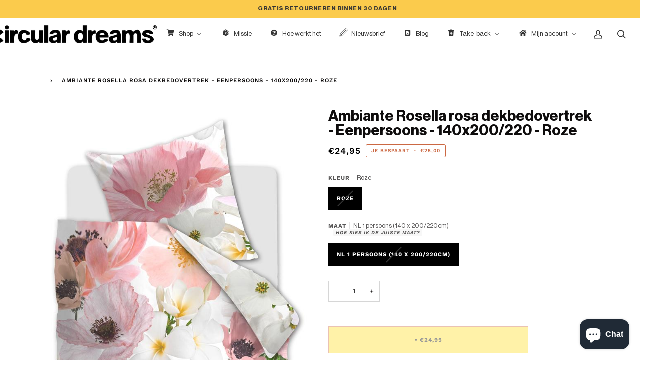

--- FILE ---
content_type: text/html; charset=utf-8
request_url: https://www.circulardreams.nl/products/1932-ambiante-rosella-rosa-dekbedovertrek-pink
body_size: 51400
content:

<!doctype html>




<html class="no-js" lang="nl" ><head>
<!-- Google tag (gtag.js) -->
<script async src="https://www.googletagmanager.com/gtag/js?id=G-75E96C8466"></script>
<script>
 window.dataLayer = window.dataLayer || [];
 function gtag(){dataLayer.push(arguments);}
 gtag('js', new Date());

 gtag('config', 'G-75E96C8466');
</script>



<script type="text/worker" id="sweworker">
onmessage=function(e){postMessage(`const t_event=["mouseover","keydown","touchmove","touchstart","wheel"];var perfEntries=performance.getEntriesByType("navigation");function e(){observer.disconnect();ev();t_event.forEach(function(t){window.removeEventListener(t,e,{passive:!0})});n()}
function seq(t,e,n){void 0===n&&(n=0)
if(t[n]){t[n](function(){seq(t,e,n+1)})}else{e()}}
function u(){if(perfEntries[0]["loadEventEnd"]>0){var t=document.createEvent("Event");t.initEvent("DOMContentLoaded",!0,!0),window.dispatchEvent(t),document.dispatchEvent(t);var e=document.createEvent("Event");e.initEvent("readystatechange",!0,!0),window.dispatchEvent(e),document.dispatchEvent(e);var n=document.createEvent("Event");n.initEvent("load",!0,!0),window.dispatchEvent(n),document.dispatchEvent(n);var i=document.createEvent("Event");i.initEvent("show",!0,!0),window.dispatchEvent(i),document.dispatchEvent(i);var c=window.document.createEvent("UIEvents");c.initUIEvent("resize",!0,!0,window,0),window.dispatchEvent(c),document.dispatchEvent(c)}}
function swei(t,e){var n=document.createElement("script");n.type="text/javascript",t.src?(n.onload=e,n.onerror=e,n.src=t.src,n.id=t.id,n.async=false,Object.assign(n.dataset,t.dataset)):(n.textContent=t.innerText,n.id=t.id,n.async=false,Object.assign(n.dataset,t.dataset)),t.parentNode.removeChild(t),document.body.appendChild(n),t.src||e()}
function n(){var t=document.querySelectorAll("script"),e=[];[].forEach.call(t,function(t){"text/swescript"==t.getAttribute("type")&&e.push(function(e){swei(t,e)})}),seq(e,u)}
function ev(){if(perfEntries[0]["loadEventEnd"]>0&&typeof document.removeEventListeners!=="undefined"){document.removeEventListeners("DOMContentLoaded");document.removeEventListeners("load");}}
t_event.forEach(function(t){window.addEventListener(t,e,{passive:!0})});`);
};
</script>
<script type="text/javascript">
var swex = new Worker("data:text/javascript;base64," + btoa(document.getElementById("sweworker").textContent));(swex.onmessage = function (t) {var e = document.createElement("script");(e.type = "text/javascript"),(e.textContent = t.data),document.head.appendChild(e);}),swex.postMessage("init");
</script>
<script type="text/javascript" data-swe="1">
 const observer = new MutationObserver((mutations) => {
mutations.forEach(({ addedNodes }) => {
 addedNodes.forEach((node) => {
 if (node.tagName === 'SCRIPT' && node.className == 'analytics') {node.type = 'text/swescript'}
 if (node.tagName === 'SCRIPT' && node.innerHTML.includes('asyncLoad')) {node.type = 'text/swescript'}
 if (node.nodeType === 1 && node.tagName === 'SCRIPT' && node.innerHTML.includes('hotjar')) {node.type = 'text/swescript'}
 if (node.nodeType === 1 && node.tagName === 'SCRIPT' && node.innerHTML.includes('gtm')) {node.type = 'text/swescript'}
 if (node.nodeType === 1 && node.tagName === 'SCRIPT' && node.src.includes('googlet')) {node.type = 'text/swescript'}
 if (node.nodeType === 1 && node.tagName === 'SCRIPT' && node.innerHTML.includes('storefront/bars')) {node.type = 'text/swescript'}
 if (node.nodeType === 1 && node.tagName === 'SCRIPT' && node.src.includes('storefront/bars')) {node.type = 'text/swescript'}
 if (node.nodeType === 1 && node.tagName === 'SCRIPT' && node.innerHTML.includes('facebook')) {node.type = 'text/swescript'}
 if (node.nodeType === 1 && node.tagName === 'SCRIPT' && node.src.includes('facebook')) { node.type = 'text/swescript'}
 if (node.nodeType === 1 && node.tagName === 'SCRIPT' && node.innerHTML.includes('powr')) {node.type = 'text/swescript'}
 if (node.nodeType === 1 && node.tagName === 'SCRIPT' && node.src.includes('powr')) { node.type = 'text/swescript'}
 if (node.nodeType === 1 && node.tagName === 'SCRIPT' && node.innerHTML.includes('pinimg')) {node.type = 'text/swescript'}
 if (node.nodeType === 1 && node.tagName === 'SCRIPT' && node.src.includes('pinimg')) { node.type = 'text/swescript'}
 if (node.nodeType === 1 && node.tagName === 'SCRIPT' && node.innerHTML.includes('incartupsell')) {node.type = 'text/swescript'}
 if (node.nodeType === 1 && node.tagName === 'SCRIPT' && node.src.includes('incartupsell')) { node.type = 'text/swescript'}
 if (node.nodeType === 1 && node.tagName === 'SCRIPT' && node.innerHTML.includes('storeifyapps-formbuilder-script.js')) {node.type = 'text/swescript'}
 if (node.nodeType === 1 && node.tagName === 'SCRIPT' && node.src.includes('storeifyapps-formbuilder-script.js')) { node.type = 'text/swescript'} 


 });
});
 });

 var ua = navigator && navigator.userAgent.toString().toLowerCase();
 if (ua.indexOf("chrome") > -1) {
observer.observe(document.documentElement, {
 childList: true,
 subtree: true,
});
 }
</script>




















<meta name="seomaster" content="true"/>


<link rel="apple-touch-icon" href="/Asset 10.png">
<!-- Google Tag Manager -->
<script>(function(w,d,s,l,i){w[l]=w[l]||[];w[l].push({'gtm.start':
new Date().getTime(),event:'gtm.js'});var f=d.getElementsByTagName(s)[0],
j=d.createElement(s),dl=l!='dataLayer'?'&l='+l:'';j.async=true;j.src=
'https://www.googletagmanager.com/gtm.js?id='+i+dl;f.parentNode.insertBefore(j,f);
})(window,document,'script','dataLayer','GTM-WP7R7B4');</script>
<!-- End Google Tag Manager -->
<!-- ! Yoast SEO -->
<!-- "snippets/limespot.liquid" was not rendered, the associated app was uninstalled -->
 <meta charset="utf-8">
 <meta http-equiv="X-UA-Compatible" content="IE=edge,chrome=1">
 <meta name="viewport" content="width=device-width,initial-scale=1,viewport-fit=cover">
 <meta name="theme-color" content="#e1a385"><link rel="canonical" href="https://www.circulardreams.nl/products/1932-ambiante-rosella-rosa-dekbedovertrek-pink"><!-- ======================= Pipeline Theme V6.2.2 ========================= -->

 <link rel="preconnect" href="https://cdn.shopify.com" crossorigin>
 <link rel="preconnect" href="https://fonts.shopify.com" crossorigin>
 <link rel="preconnect" href="https://monorail-edge.shopifysvc.com" crossorigin>


 <link rel="preload" href="//www.circulardreams.nl/cdn/shop/t/27/assets/lazysizes.js?v=168095701962140104981681465692" as="script">
 <link rel="preload" href="//www.circulardreams.nl/cdn/shop/t/27/assets/vendor.js?v=74854553314162781031696317877" as="script">
 <link rel="preload" href="//www.circulardreams.nl/cdn/shop/t/27/assets/theme.js?v=24320135717925057261681468814" as="script">
 <link rel="preload" href="//www.circulardreams.nl/cdn/shop/t/27/assets/theme.css?v=52423065387056733111739796583" as="style">

 
<link rel="preload" as="image" 
 href="//www.circulardreams.nl/cdn/shop/products/8719931533267_10-787610_small.jpg?v=1680732410" 
 srcset="//www.circulardreams.nl/cdn/shop/products/8719931533267_10-787610_550x.jpg?v=1680732410 550w,//www.circulardreams.nl/cdn/shop/products/8719931533267_10-787610.jpg?v=1680732410 661w"
 sizes="(min-width: 768px), 50vw, 
 100vw">
 
<link rel="shortcut icon" href="//www.circulardreams.nl/cdn/shop/files/Asset_31_32x32.png?v=1666081415" type="image/png"><!-- Title and description ================================================ -->
 
<title>


Ambiante Rosella rosa dekbedovertrek - Eenpersoons - 140x200/220 - Roz
&ndash; Circular Dreams

 </title><meta name="description" content="Dekbedovetrek Rosella uit de collectie van Ambiante is bij uitstek een dessin voor de liefhebbers van bloemen. Klaprozen in zacht roze, wit, geel en pastelgroen geven het overtrek een romantische uitstraling. Zowel de kussenslopen als het overtrek hebben dezelfde print. Het dekbedovertrek is gemaakt van 100% katoensati"><!-- /snippets/social-meta-tags.liquid --><meta property="og:site_name" content="Circular Dreams"><meta property="og:url" content="https://www.circulardreams.nl/products/1932-ambiante-rosella-rosa-dekbedovertrek-pink"><meta property="og:title" content="Ambiante Rosella rosa dekbedovertrek - Eenpersoons - 140x200/220 - Roze"><meta property="og:type" content="product"><meta property="og:description" content="Dekbedovetrek Rosella uit de collectie van Ambiante is bij uitstek een dessin voor de liefhebbers van bloemen. Klaprozen in zacht roze, wit, geel en pastelgroen geven het overtrek een romantische uitstraling. Zowel de kussenslopen als het overtrek hebben dezelfde print. Het dekbedovertrek is gemaakt van 100% katoensati"><meta property="og:price:amount" content="24,95"><meta property="og:price:currency" content="EUR">
<meta property="og:image" content="http://www.circulardreams.nl/cdn/shop/products/8719931533267_10-787610.jpg?v=1680732410"><meta property="og:image:secure_url" content="https://www.circulardreams.nl/cdn/shop/products/8719931533267_10-787610.jpg?v=1680732410"><meta property="og:image:height" content="1200"><meta property="og:image:width" content="661">
<meta property="og:image" content="http://www.circulardreams.nl/cdn/shop/products/8719931533267_0-267679.jpg?v=1680732410"><meta property="og:image:secure_url" content="https://www.circulardreams.nl/cdn/shop/products/8719931533267_0-267679.jpg?v=1680732410"><meta property="og:image:height" content="1200"><meta property="og:image:width" content="800">
<meta property="og:image" content="http://www.circulardreams.nl/cdn/shop/products/8719931533267_40-679724.jpg?v=1680732410"><meta property="og:image:secure_url" content="https://www.circulardreams.nl/cdn/shop/products/8719931533267_40-679724.jpg?v=1680732410"><meta property="og:image:height" content="1200"><meta property="og:image:width" content="799">
<meta property="twitter:image" content="http://www.circulardreams.nl/cdn/shop/products/8719931533267_10-787610_1200x1200.jpg?v=1680732410">
<meta name="twitter:site" content="@"><meta name="twitter:card" content="summary_large_image"><meta name="twitter:title" content="Ambiante Rosella rosa dekbedovertrek - Eenpersoons - 140x200/220 - Roze"><meta name="twitter:description" content="Dekbedovetrek Rosella uit de collectie van Ambiante is bij uitstek een dessin voor de liefhebbers van bloemen. Klaprozen in zacht roze, wit, geel en pastelgroen geven het overtrek een romantische uitstraling. Zowel de kussenslopen als het overtrek hebben dezelfde print. Het dekbedovertrek is gemaakt van 100% katoensati"><!-- CSS ================================================================== -->
 
 <link href="//www.circulardreams.nl/cdn/shop/t/27/assets/font-settings.css?v=68234505860262611031759333922" rel="stylesheet" type="text/css" media="all" />

 
<style data-shopify>

:root {
/* ================ Spinner ================ */
--SPINNER: url(//www.circulardreams.nl/cdn/shop/t/27/assets/spinner.gif?10907);

/* ================ Product video ================ */

--COLOR-VIDEO-BG: #f2f2f2;


/* ================ Color Variables ================ */

/* === Backgrounds ===*/
--COLOR-BG: #ffffff;
--COLOR-BG-ACCENT: #b0ba86;

/* === Text colors ===*/
--COLOR-TEXT-DARK: #0e0c0c;
--COLOR-TEXT: #333333;
--COLOR-TEXT-LIGHT: #707070;

/* === Bright color ===*/
--COLOR-PRIMARY: #cb6843;
--COLOR-PRIMARY-HOVER: #a6411b;
--COLOR-PRIMARY-FADE: rgba(203, 104, 67, 0.05);
--COLOR-PRIMARY-FADE-HOVER: rgba(203, 104, 67, 0.1);--COLOR-PRIMARY-OPPOSITE: #ffffff;

/* === Secondary/link Color ===*/
--COLOR-SECONDARY: #e1a385;
--COLOR-SECONDARY-HOVER: #e26f37;
--COLOR-SECONDARY-FADE: rgba(225, 163, 133, 0.05);
--COLOR-SECONDARY-FADE-HOVER: rgba(225, 163, 133, 0.1);--COLOR-SECONDARY-OPPOSITE: #000000;

/* === Shades of grey ===*/
--COLOR-A5: rgba(51, 51, 51, 0.05);
--COLOR-A10: rgba(51, 51, 51, 0.1);
--COLOR-A20: rgba(51, 51, 51, 0.2);
--COLOR-A35: rgba(51, 51, 51, 0.35);
--COLOR-A50: rgba(51, 51, 51, 0.5);
--COLOR-A80: rgba(51, 51, 51, 0.8);
--COLOR-A90: rgba(51, 51, 51, 0.9);
--COLOR-A95: rgba(51, 51, 51, 0.95);


/* ================ Inverted Color Variables ================ */

--INVERSE-BG: #cb6843;
--INVERSE-BG-ACCENT: #191008;

/* === Text colors ===*/
--INVERSE-TEXT-DARK: #ffffff;
--INVERSE-TEXT: #FFFFFF;
--INVERSE-TEXT-LIGHT: #efd2c7;

/* === Bright color ===*/
--INVERSE-PRIMARY: #e1a385;
--INVERSE-PRIMARY-HOVER: #e26f37;
--INVERSE-PRIMARY-FADE: rgba(225, 163, 133, 0.05);
--INVERSE-PRIMARY-FADE-HOVER: rgba(225, 163, 133, 0.1);--INVERSE-PRIMARY-OPPOSITE: #000000;


/* === Second Color ===*/
--INVERSE-SECONDARY: #4b6640;
--INVERSE-SECONDARY-HOVER: #263d1c;
--INVERSE-SECONDARY-FADE: rgba(75, 102, 64, 0.05);
--INVERSE-SECONDARY-FADE-HOVER: rgba(75, 102, 64, 0.1);--INVERSE-SECONDARY-OPPOSITE: #ffffff;


/* === Shades of grey ===*/
--INVERSE-A5: rgba(255, 255, 255, 0.05);
--INVERSE-A10: rgba(255, 255, 255, 0.1);
--INVERSE-A20: rgba(255, 255, 255, 0.2);
--INVERSE-A35: rgba(255, 255, 255, 0.3);
--INVERSE-A80: rgba(255, 255, 255, 0.8);
--INVERSE-A90: rgba(255, 255, 255, 0.9);
--INVERSE-A95: rgba(255, 255, 255, 0.95);


/* === Account Bar ===*/
--COLOR-ANNOUNCEMENT-BG: #fbcb4c;
--COLOR-ANNOUNCEMENT-TEXT: #333333;

/* === Nav and dropdown link background ===*/
--COLOR-NAV: #ffffff;
--COLOR-NAV-TEXT: #333333;
--COLOR-NAV-BORDER: #f8f0e7;
--COLOR-NAV-A10: rgba(51, 51, 51, 0.1);
--COLOR-NAV-A50: rgba(51, 51, 51, 0.5);
--COLOR-HIGHLIGHT-LINK: #e1a385;

/* === Site Footer ===*/
--COLOR-FOOTER-BG: #f8f0e7;
--COLOR-FOOTER-TEXT: #191008;
--COLOR-FOOTER-A5: rgba(25, 16, 8, 0.05);
--COLOR-FOOTER-A15: rgba(25, 16, 8, 0.15);
--COLOR-FOOTER-A90: rgba(25, 16, 8, 0.9);

/* === Products ===*/
--PRODUCT-GRID-ASPECT-RATIO: 100%;

/* === Product badges ===*/
--COLOR-BADGE: #ffffff;
--COLOR-BADGE-TEXT: #656565;

/* === disabled form colors ===*/
--COLOR-DISABLED-BG: #ebebeb;
--COLOR-DISABLED-TEXT: #b8b8b8;

--INVERSE-DISABLED-BG: #d07756;
--INVERSE-DISABLED-TEXT: #dd9d85;

/* === Button Radius === */
--BUTTON-RADIUS: 0px;


/* ================ Typography ================ */

--FONT-STACK-BODY: "Work Sans", sans-serif;
--FONT-STYLE-BODY: normal;
--FONT-WEIGHT-BODY: 400;
--FONT-WEIGHT-BODY-BOLD: 500;
--FONT-ADJUST-BODY: 1.0;

--FONT-STACK-HEADING: "Work Sans", sans-serif;
--FONT-STYLE-HEADING: normal;
--FONT-WEIGHT-HEADING: 700;
--FONT-WEIGHT-HEADING-BOLD: 800;
--FONT-ADJUST-HEADING: 1.15;

 --FONT-HEADING-SPACE: initial;
 --FONT-HEADING-CAPS: initial;


--FONT-STACK-ACCENT: "Work Sans", sans-serif;
--FONT-STYLE-ACCENT: normal;
--FONT-WEIGHT-ACCENT: 600;
--FONT-WEIGHT-ACCENT-BOLD: 700;
--FONT-ADJUST-ACCENT: 0.95;

--ICO-SELECT: url('//www.circulardreams.nl/cdn/shop/t/27/assets/ico-select.svg?v=74745372799556113831735830744');

--URL-ZOOM: url('//www.circulardreams.nl/cdn/shop/t/27/assets/cursor-zoom.svg?v=27093804467454746331681466289');
--URL-ZOOM-2X: url('//www.circulardreams.nl/cdn/shop/t/27/assets/cursor-zoom-2x.svg?v=50741160326478922511681466289');

/* ================ Photo correction ================ */
--PHOTO-CORRECTION: 100%;


 

--COLOR-TEXT-DARK: #000000;
--COLOR-TEXT:#0e0c0c;
--COLOR-TEXT-LIGHT: #333333;

--INVERSE-TEXT-DARK: #ffffff;
--INVERSE-TEXT: #ffffff;
--INVERSE-TEXT-LIGHT: #FFFFFF;


}

</style>

 <link href="//www.circulardreams.nl/cdn/shop/t/27/assets/theme.css?v=52423065387056733111739796583" rel="stylesheet" type="text/css" media="all" />

 <script>
document.documentElement.className = document.documentElement.className.replace('no-js', 'js');
let root = '/';
if (root[root.length - 1] !== '/') {
 root = `${root}/`;
}
var theme = {
 routes: {
root_url: root,
cart: '/cart',
cart_add_url: '/cart/add',
product_recommendations_url: '/recommendations/products',
account_addresses_url: '/account/addresses'
 },
 assets: {
photoswipe: '//www.circulardreams.nl/cdn/shop/t/27/assets/photoswipe.js?v=7326740297106999631681468796',
smoothscroll: '//www.circulardreams.nl/cdn/shop/t/27/assets/smoothscroll.js?v=97160248575139359231681468801',
swatches: '//www.circulardreams.nl/cdn/shop/t/27/assets/swatches.json?v=66699228461258065041681466284',
noImage: '//www.circulardreams.nl/cdn/shopifycloud/storefront/assets/no-image-2048-a2addb12.gif',
base: '//www.circulardreams.nl/cdn/shop/t/27/assets/'
 },
 strings: {
swatchesKey: "", 
addToCart: "Toevoegen",
estimateShipping: "",
noShippingAvailable: "",
free: "Gratis",
from: "",
preOrder: "",
soldOut: "",
sale: "Je bespaart",
subscription: "",
unavailable: "",
unitPrice: "",
unitPriceSeparator: "",
stockout: "Alle beschikbare voorraad is in de winkelwagen",
products: "",
pages: "",
collections: "",
resultsFor: "",
noResultsFor: "",
articles: ""
 },
 settings: {
badge_sale_type: "dollar",
search_products: true,
search_collections: true,
search_pages: true,
search_articles: true,
animate_hover: true,
animate_scroll: true
 },
 info: {
name: 'pipeline'
 },
 moneyFormat: "€{{amount_with_comma_separator}}",
 version: '6.2.2'
}
let windowInnerHeight = window.innerHeight;
document.documentElement.style.setProperty('--full-screen', `${windowInnerHeight}px`);
document.documentElement.style.setProperty('--three-quarters', `${windowInnerHeight * 0.75}px`);
document.documentElement.style.setProperty('--two-thirds', `${windowInnerHeight * 0.66}px`);
document.documentElement.style.setProperty('--one-half', `${windowInnerHeight * 0.5}px`);
document.documentElement.style.setProperty('--one-third', `${windowInnerHeight * 0.33}px`);
document.documentElement.style.setProperty('--one-fifth', `${windowInnerHeight * 0.2}px`);

window.lazySizesConfig = window.lazySizesConfig || {};
window.lazySizesConfig.loadHidden = false;
 </script><!-- Theme Javascript ============================================================== -->
 <script src="//www.circulardreams.nl/cdn/shop/t/27/assets/lazysizes.js?v=168095701962140104981681465692" async="async"></script>
 <script src="//www.circulardreams.nl/cdn/shop/t/27/assets/vendor.js?v=74854553314162781031696317877" defer="defer"></script>
 <script src="//www.circulardreams.nl/cdn/shop/t/27/assets/theme.js?v=24320135717925057261681468814" defer="defer"></script>

 <script>
(function () {
 function onPageShowEvents() {
if ('requestIdleCallback' in window) {
 requestIdleCallback(initCartEvent)
} else {
 initCartEvent()
}
function initCartEvent(){
 document.documentElement.dispatchEvent(new CustomEvent('theme:cart:init', {
bubbles: true
 }));
}
 };
 window.onpageshow = onPageShowEvents;
})();
 </script>

 <script type="text/javascript">
if (window.MSInputMethodContext && document.documentMode) {
 var scripts = document.getElementsByTagName('script')[0];
 var polyfill = document.createElement("script");
 polyfill.defer = true;
 polyfill.src = "//www.circulardreams.nl/cdn/shop/t/27/assets/ie11.js?v=177756134084991032811681465682";

 scripts.parentNode.insertBefore(polyfill, scripts);
}
 </script>

 <!-- Shopify app scripts =========================================================== --><script>window.performance && window.performance.mark && window.performance.mark('shopify.content_for_header.start');</script><meta name="google-site-verification" content="XS-kn3Dk9PIGMjsEi5llXVJKM8Wj4_kpB_BdfRKO0wg">
<meta name="facebook-domain-verification" content="up8q7rzkyu0x0i1emr1wqyratndlbh">
<meta id="shopify-digital-wallet" name="shopify-digital-wallet" content="/57466585293/digital_wallets/dialog">
<meta name="shopify-checkout-api-token" content="590eff8d5460e0e5930b3cbe86646a3e">
<link rel="alternate" type="application/json+oembed" href="https://www.circulardreams.nl/products/1932-ambiante-rosella-rosa-dekbedovertrek-pink.oembed">
<script async="async" src="/checkouts/internal/preloads.js?locale=nl-NL"></script>
<link rel="preconnect" href="https://shop.app" crossorigin="anonymous">
<script async="async" src="https://shop.app/checkouts/internal/preloads.js?locale=nl-NL&shop_id=57466585293" crossorigin="anonymous"></script>
<script id="apple-pay-shop-capabilities" type="application/json">{"shopId":57466585293,"countryCode":"NL","currencyCode":"EUR","merchantCapabilities":["supports3DS"],"merchantId":"gid:\/\/shopify\/Shop\/57466585293","merchantName":"Circular Dreams","requiredBillingContactFields":["postalAddress","email"],"requiredShippingContactFields":["postalAddress","email"],"shippingType":"shipping","supportedNetworks":["visa","maestro","masterCard","amex"],"total":{"type":"pending","label":"Circular Dreams","amount":"1.00"},"shopifyPaymentsEnabled":true,"supportsSubscriptions":true}</script>
<script id="shopify-features" type="application/json">{"accessToken":"590eff8d5460e0e5930b3cbe86646a3e","betas":["rich-media-storefront-analytics"],"domain":"www.circulardreams.nl","predictiveSearch":true,"shopId":57466585293,"locale":"nl"}</script>
<script>var Shopify = Shopify || {};
Shopify.shop = "circular-dreams.myshopify.com";
Shopify.locale = "nl";
Shopify.currency = {"active":"EUR","rate":"1.0"};
Shopify.country = "NL";
Shopify.theme = {"name":"Circular Dreams Thema","id":147330335068,"schema_name":"Pipeline","schema_version":"6.2.2","theme_store_id":null,"role":"main"};
Shopify.theme.handle = "null";
Shopify.theme.style = {"id":null,"handle":null};
Shopify.cdnHost = "www.circulardreams.nl/cdn";
Shopify.routes = Shopify.routes || {};
Shopify.routes.root = "/";</script>
<script type="module">!function(o){(o.Shopify=o.Shopify||{}).modules=!0}(window);</script>
<script>!function(o){function n(){var o=[];function n(){o.push(Array.prototype.slice.apply(arguments))}return n.q=o,n}var t=o.Shopify=o.Shopify||{};t.loadFeatures=n(),t.autoloadFeatures=n()}(window);</script>
<script>
 window.ShopifyPay = window.ShopifyPay || {};
 window.ShopifyPay.apiHost = "shop.app\/pay";
 window.ShopifyPay.redirectState = null;
</script>
<script id="shop-js-analytics" type="application/json">{"pageType":"product"}</script>
<script defer="defer" async type="module" src="//www.circulardreams.nl/cdn/shopifycloud/shop-js/modules/v2/client.init-shop-cart-sync_otb4dJHw.nl.esm.js"></script>
<script defer="defer" async type="module" src="//www.circulardreams.nl/cdn/shopifycloud/shop-js/modules/v2/chunk.common_Cf85Mmlh.esm.js"></script>
<script type="module">
 await import("//www.circulardreams.nl/cdn/shopifycloud/shop-js/modules/v2/client.init-shop-cart-sync_otb4dJHw.nl.esm.js");
await import("//www.circulardreams.nl/cdn/shopifycloud/shop-js/modules/v2/chunk.common_Cf85Mmlh.esm.js");

 window.Shopify.SignInWithShop?.initShopCartSync?.({"fedCMEnabled":true,"windoidEnabled":true});

</script>
<script>
 window.Shopify = window.Shopify || {};
 if (!window.Shopify.featureAssets) window.Shopify.featureAssets = {};
 window.Shopify.featureAssets['shop-js'] = {"shop-cart-sync":["modules/v2/client.shop-cart-sync_DQP85GHj.nl.esm.js","modules/v2/chunk.common_Cf85Mmlh.esm.js"],"init-fed-cm":["modules/v2/client.init-fed-cm_D4r8x9yW.nl.esm.js","modules/v2/chunk.common_Cf85Mmlh.esm.js"],"init-shop-email-lookup-coordinator":["modules/v2/client.init-shop-email-lookup-coordinator_ByI8IQDm.nl.esm.js","modules/v2/chunk.common_Cf85Mmlh.esm.js"],"init-shop-cart-sync":["modules/v2/client.init-shop-cart-sync_otb4dJHw.nl.esm.js","modules/v2/chunk.common_Cf85Mmlh.esm.js"],"shop-cash-offers":["modules/v2/client.shop-cash-offers_Cz-NGh0R.nl.esm.js","modules/v2/chunk.common_Cf85Mmlh.esm.js","modules/v2/chunk.modal_ZKG9ivbW.esm.js"],"shop-toast-manager":["modules/v2/client.shop-toast-manager_Cqvm1zu9.nl.esm.js","modules/v2/chunk.common_Cf85Mmlh.esm.js"],"init-windoid":["modules/v2/client.init-windoid_B7mfD_bm.nl.esm.js","modules/v2/chunk.common_Cf85Mmlh.esm.js"],"shop-button":["modules/v2/client.shop-button_C1Hq8Aq3.nl.esm.js","modules/v2/chunk.common_Cf85Mmlh.esm.js"],"avatar":["modules/v2/client.avatar_BTnouDA3.nl.esm.js"],"init-customer-accounts-sign-up":["modules/v2/client.init-customer-accounts-sign-up_CZNscL3Q.nl.esm.js","modules/v2/client.shop-login-button_Dg3O8N4A.nl.esm.js","modules/v2/chunk.common_Cf85Mmlh.esm.js","modules/v2/chunk.modal_ZKG9ivbW.esm.js"],"pay-button":["modules/v2/client.pay-button_Cz0I6zcm.nl.esm.js","modules/v2/chunk.common_Cf85Mmlh.esm.js"],"init-shop-for-new-customer-accounts":["modules/v2/client.init-shop-for-new-customer-accounts_5l1IiICy.nl.esm.js","modules/v2/client.shop-login-button_Dg3O8N4A.nl.esm.js","modules/v2/chunk.common_Cf85Mmlh.esm.js","modules/v2/chunk.modal_ZKG9ivbW.esm.js"],"shop-login-button":["modules/v2/client.shop-login-button_Dg3O8N4A.nl.esm.js","modules/v2/chunk.common_Cf85Mmlh.esm.js","modules/v2/chunk.modal_ZKG9ivbW.esm.js"],"shop-follow-button":["modules/v2/client.shop-follow-button_C9Cpvd4X.nl.esm.js","modules/v2/chunk.common_Cf85Mmlh.esm.js","modules/v2/chunk.modal_ZKG9ivbW.esm.js"],"init-customer-accounts":["modules/v2/client.init-customer-accounts_HvQvtHdR.nl.esm.js","modules/v2/client.shop-login-button_Dg3O8N4A.nl.esm.js","modules/v2/chunk.common_Cf85Mmlh.esm.js","modules/v2/chunk.modal_ZKG9ivbW.esm.js"],"lead-capture":["modules/v2/client.lead-capture_Cxcn6jMd.nl.esm.js","modules/v2/chunk.common_Cf85Mmlh.esm.js","modules/v2/chunk.modal_ZKG9ivbW.esm.js"],"checkout-modal":["modules/v2/client.checkout-modal_BDZ7qBHY.nl.esm.js","modules/v2/chunk.common_Cf85Mmlh.esm.js","modules/v2/chunk.modal_ZKG9ivbW.esm.js"],"shop-login":["modules/v2/client.shop-login__XMKu5BB.nl.esm.js","modules/v2/chunk.common_Cf85Mmlh.esm.js","modules/v2/chunk.modal_ZKG9ivbW.esm.js"],"payment-terms":["modules/v2/client.payment-terms_CtM14VYY.nl.esm.js","modules/v2/chunk.common_Cf85Mmlh.esm.js","modules/v2/chunk.modal_ZKG9ivbW.esm.js"]};
</script>
<script>(function() {
 var isLoaded = false;
 function asyncLoad() {
if (isLoaded) return;
isLoaded = true;
var urls = ["https:\/\/ecommplugins-scripts.trustpilot.com\/v2.1\/js\/header.min.js?settings=eyJrZXkiOiJPcUlrSmZmREhHY2w5dW12IiwicyI6InNrdSJ9\u0026v=2.5\u0026shop=circular-dreams.myshopify.com","https:\/\/ecommplugins-trustboxsettings.trustpilot.com\/circular-dreams.myshopify.com.js?settings=1687266080969\u0026shop=circular-dreams.myshopify.com","https:\/\/widget.trustpilot.com\/bootstrap\/v5\/tp.widget.sync.bootstrap.min.js?shop=circular-dreams.myshopify.com","https:\/\/cdn.grw.reputon.com\/assets\/widget.js?shop=circular-dreams.myshopify.com","\/\/www.powr.io\/powr.js?powr-token=circular-dreams.myshopify.com\u0026external-type=shopify\u0026shop=circular-dreams.myshopify.com","\/\/www.powr.io\/powr.js?powr-token=circular-dreams.myshopify.com\u0026external-type=shopify\u0026shop=circular-dreams.myshopify.com","https:\/\/cdn.nfcube.com\/instafeed-5943a07b7839279ee66e39585ef60b14.js?shop=circular-dreams.myshopify.com","https:\/\/cdn.shopify.com\/s\/files\/1\/0574\/6658\/5293\/t\/27\/assets\/booster_eu_cookie_57466585293.js?v=1681465624\u0026shop=circular-dreams.myshopify.com","https:\/\/d2fk970j0emtue.cloudfront.net\/shop\/js\/free-gift-cart-upsell-pro.min.js?shop=circular-dreams.myshopify.com","\/\/searchanise-ef84.kxcdn.com\/widgets\/shopify\/init.js?a=0L9I8h2s4x\u0026shop=circular-dreams.myshopify.com"];
for (var i = 0; i < urls.length; i++) {
 var s = document.createElement('script');
 s.type = 'text/javascript';
 s.async = true;
 s.src = urls[i];
 var x = document.getElementsByTagName('script')[0];
 x.parentNode.insertBefore(s, x);
}
 };
 if(window.attachEvent) {
window.attachEvent('onload', asyncLoad);
 } else {
window.addEventListener('load', asyncLoad, false);
 }
})();</script>
<script id="__st">var __st={"a":57466585293,"offset":3600,"reqid":"890d0a02-1bfb-4e3c-a10b-f080160a4f2f-1768575168","pageurl":"www.circulardreams.nl\/products\/1932-ambiante-rosella-rosa-dekbedovertrek-pink","u":"9c4b32de428a","p":"product","rtyp":"product","rid":7008997376205};</script>
<script>window.ShopifyPaypalV4VisibilityTracking = true;</script>
<script id="captcha-bootstrap">!function(){'use strict';const t='contact',e='account',n='new_comment',o=[[t,t],['blogs',n],['comments',n],[t,'customer']],c=[[e,'customer_login'],[e,'guest_login'],[e,'recover_customer_password'],[e,'create_customer']],r=t=>t.map((([t,e])=>`form[action*='/${t}']:not([data-nocaptcha='true']) input[name='form_type'][value='${e}']`)).join(','),a=t=>()=>t?[...document.querySelectorAll(t)].map((t=>t.form)):[];function s(){const t=[...o],e=r(t);return a(e)}const i='password',u='form_key',d=['recaptcha-v3-token','g-recaptcha-response','h-captcha-response',i],f=()=>{try{return window.sessionStorage}catch{return}},m='__shopify_v',_=t=>t.elements[u];function p(t,e,n=!1){try{const o=window.sessionStorage,c=JSON.parse(o.getItem(e)),{data:r}=function(t){const{data:e,action:n}=t;return t[m]||n?{data:e,action:n}:{data:t,action:n}}(c);for(const[e,n]of Object.entries(r))t.elements[e]&&(t.elements[e].value=n);n&&o.removeItem(e)}catch(o){console.error('form repopulation failed',{error:o})}}const l='form_type',E='cptcha';function T(t){t.dataset[E]=!0}const w=window,h=w.document,L='Shopify',v='ce_forms',y='captcha';let A=!1;((t,e)=>{const n=(g='f06e6c50-85a8-45c8-87d0-21a2b65856fe',I='https://cdn.shopify.com/shopifycloud/storefront-forms-hcaptcha/ce_storefront_forms_captcha_hcaptcha.v1.5.2.iife.js',D={infoText:'Beschermd door hCaptcha',privacyText:'Privacy',termsText:'Voorwaarden'},(t,e,n)=>{const o=w[L][v],c=o.bindForm;if(c)return c(t,g,e,D).then(n);var r;o.q.push([[t,g,e,D],n]),r=I,A||(h.body.append(Object.assign(h.createElement('script'),{id:'captcha-provider',async:!0,src:r})),A=!0)});var g,I,D;w[L]=w[L]||{},w[L][v]=w[L][v]||{},w[L][v].q=[],w[L][y]=w[L][y]||{},w[L][y].protect=function(t,e){n(t,void 0,e),T(t)},Object.freeze(w[L][y]),function(t,e,n,w,h,L){const[v,y,A,g]=function(t,e,n){const i=e?o:[],u=t?c:[],d=[...i,...u],f=r(d),m=r(i),_=r(d.filter((([t,e])=>n.includes(e))));return[a(f),a(m),a(_),s()]}(w,h,L),I=t=>{const e=t.target;return e instanceof HTMLFormElement?e:e&&e.form},D=t=>v().includes(t);t.addEventListener('submit',(t=>{const e=I(t);if(!e)return;const n=D(e)&&!e.dataset.hcaptchaBound&&!e.dataset.recaptchaBound,o=_(e),c=g().includes(e)&&(!o||!o.value);(n||c)&&t.preventDefault(),c&&!n&&(function(t){try{if(!f())return;!function(t){const e=f();if(!e)return;const n=_(t);if(!n)return;const o=n.value;o&&e.removeItem(o)}(t);const e=Array.from(Array(32),(()=>Math.random().toString(36)[2])).join('');!function(t,e){_(t)||t.append(Object.assign(document.createElement('input'),{type:'hidden',name:u})),t.elements[u].value=e}(t,e),function(t,e){const n=f();if(!n)return;const o=[...t.querySelectorAll(`input[type='${i}']`)].map((({name:t})=>t)),c=[...d,...o],r={};for(const[a,s]of new FormData(t).entries())c.includes(a)||(r[a]=s);n.setItem(e,JSON.stringify({[m]:1,action:t.action,data:r}))}(t,e)}catch(e){console.error('failed to persist form',e)}}(e),e.submit())}));const S=(t,e)=>{t&&!t.dataset[E]&&(n(t,e.some((e=>e===t))),T(t))};for(const o of['focusin','change'])t.addEventListener(o,(t=>{const e=I(t);D(e)&&S(e,y())}));const B=e.get('form_key'),M=e.get(l),P=B&&M;t.addEventListener('DOMContentLoaded',(()=>{const t=y();if(P)for(const e of t)e.elements[l].value===M&&p(e,B);[...new Set([...A(),...v().filter((t=>'true'===t.dataset.shopifyCaptcha))])].forEach((e=>S(e,t)))}))}(h,new URLSearchParams(w.location.search),n,t,e,['guest_login'])})(!0,!0)}();</script>
<script integrity="sha256-4kQ18oKyAcykRKYeNunJcIwy7WH5gtpwJnB7kiuLZ1E=" data-source-attribution="shopify.loadfeatures" defer="defer" src="//www.circulardreams.nl/cdn/shopifycloud/storefront/assets/storefront/load_feature-a0a9edcb.js" crossorigin="anonymous"></script>
<script crossorigin="anonymous" defer="defer" src="//www.circulardreams.nl/cdn/shopifycloud/storefront/assets/shopify_pay/storefront-65b4c6d7.js?v=20250812"></script>
<script data-source-attribution="shopify.dynamic_checkout.dynamic.init">var Shopify=Shopify||{};Shopify.PaymentButton=Shopify.PaymentButton||{isStorefrontPortableWallets:!0,init:function(){window.Shopify.PaymentButton.init=function(){};var t=document.createElement("script");t.src="https://www.circulardreams.nl/cdn/shopifycloud/portable-wallets/latest/portable-wallets.nl.js",t.type="module",document.head.appendChild(t)}};
</script>
<script data-source-attribution="shopify.dynamic_checkout.buyer_consent">
 function portableWalletsHideBuyerConsent(e){var t=document.getElementById("shopify-buyer-consent"),n=document.getElementById("shopify-subscription-policy-button");t&&n&&(t.classList.add("hidden"),t.setAttribute("aria-hidden","true"),n.removeEventListener("click",e))}function portableWalletsShowBuyerConsent(e){var t=document.getElementById("shopify-buyer-consent"),n=document.getElementById("shopify-subscription-policy-button");t&&n&&(t.classList.remove("hidden"),t.removeAttribute("aria-hidden"),n.addEventListener("click",e))}window.Shopify?.PaymentButton&&(window.Shopify.PaymentButton.hideBuyerConsent=portableWalletsHideBuyerConsent,window.Shopify.PaymentButton.showBuyerConsent=portableWalletsShowBuyerConsent);
</script>
<script data-source-attribution="shopify.dynamic_checkout.cart.bootstrap">document.addEventListener("DOMContentLoaded",(function(){function t(){return document.querySelector("shopify-accelerated-checkout-cart, shopify-accelerated-checkout")}if(t())Shopify.PaymentButton.init();else{new MutationObserver((function(e,n){t()&&(Shopify.PaymentButton.init(),n.disconnect())})).observe(document.body,{childList:!0,subtree:!0})}}));
</script>
<link id="shopify-accelerated-checkout-styles" rel="stylesheet" media="screen" href="https://www.circulardreams.nl/cdn/shopifycloud/portable-wallets/latest/accelerated-checkout-backwards-compat.css" crossorigin="anonymous">
<style id="shopify-accelerated-checkout-cart">
        #shopify-buyer-consent {
  margin-top: 1em;
  display: inline-block;
  width: 100%;
}

#shopify-buyer-consent.hidden {
  display: none;
}

#shopify-subscription-policy-button {
  background: none;
  border: none;
  padding: 0;
  text-decoration: underline;
  font-size: inherit;
  cursor: pointer;
}

#shopify-subscription-policy-button::before {
  box-shadow: none;
}

      </style>

<script>window.performance && window.performance.mark && window.performance.mark('shopify.content_for_header.end');</script>
<script>window.BOLD = window.BOLD || {};
window.BOLD.common = window.BOLD.common || {};
window.BOLD.common.Shopify = window.BOLD.common.Shopify || {};
window.BOLD.common.Shopify.shop = {
 domain: 'www.circulardreams.nl',
 permanent_domain: 'circular-dreams.myshopify.com',
 url: 'https://www.circulardreams.nl',
 secure_url: 'https://www.circulardreams.nl',
 money_format: "€{{amount_with_comma_separator}}",
 currency: "EUR"
};
window.BOLD.common.Shopify.customer = {
 id: null,
 tags: null,
};
window.BOLD.common.Shopify.cart = {"note":null,"attributes":{},"original_total_price":0,"total_price":0,"total_discount":0,"total_weight":0.0,"item_count":0,"items":[],"requires_shipping":false,"currency":"EUR","items_subtotal_price":0,"cart_level_discount_applications":[],"checkout_charge_amount":0};
window.BOLD.common.template = 'product';window.BOLD.common.Shopify.formatMoney = function(money, format) {
function n(t, e) {
return "undefined" == typeof t ? e : t
}
function r(t, e, r, i) {
if (e = n(e, 2),
r = n(r, ","),
i = n(i, "."),
isNaN(t) || null == t)
return 0;
t = (t / 100).toFixed(e);
var o = t.split(".")
, a = o[0].replace(/(\d)(?=(\d\d\d)+(?!\d))/g, "$1" + r)
, s = o[1] ? i + o[1] : "";
return a + s
}
"string" == typeof money && (money = money.replace(".", ""));
var i = ""
, o = /\{\{\s*(\w+)\s*\}\}/
, a = format || window.BOLD.common.Shopify.shop.money_format || window.Shopify.money_format || "$ {{ amount }}";
switch (a.match(o)[1]) {
case "amount":
i = r(money, 2, ",", ".");
break;
case "amount_no_decimals":
i = r(money, 0, ",", ".");
break;
case "amount_with_comma_separator":
i = r(money, 2, ".", ",");
break;
case "amount_no_decimals_with_comma_separator":
i = r(money, 0, ".", ",");
break;
case "amount_with_space_separator":
i = r(money, 2, " ", ",");
break;
case "amount_no_decimals_with_space_separator":
i = r(money, 0, " ", ",");
break;
case "amount_with_apostrophe_separator":
i = r(money, 2, "'", ".");
break;
}
return a.replace(o, i);
};
window.BOLD.common.Shopify.saveProduct = function (handle, product) {
 if (typeof handle === 'string' && typeof window.BOLD.common.Shopify.products[handle] === 'undefined') {
if (typeof product === 'number') {
 window.BOLD.common.Shopify.handles[product] = handle;
 product = { id: product };
}
window.BOLD.common.Shopify.products[handle] = product;
 }
};
window.BOLD.common.Shopify.saveVariant = function (variant_id, variant) {
 if (typeof variant_id === 'number' && typeof window.BOLD.common.Shopify.variants[variant_id] === 'undefined') {
window.BOLD.common.Shopify.variants[variant_id] = variant;
 }
};window.BOLD.common.Shopify.products = window.BOLD.common.Shopify.products || {};
window.BOLD.common.Shopify.variants = window.BOLD.common.Shopify.variants || {};
window.BOLD.common.Shopify.handles = window.BOLD.common.Shopify.handles || {};window.BOLD.common.Shopify.handle = "1932-ambiante-rosella-rosa-dekbedovertrek-pink"
window.BOLD.common.Shopify.saveProduct("1932-ambiante-rosella-rosa-dekbedovertrek-pink", 7008997376205);window.BOLD.common.Shopify.saveVariant(40953333317837, { product_id: 7008997376205, product_handle: "1932-ambiante-rosella-rosa-dekbedovertrek-pink", price: 2495, group_id: '', csp_metafield: {}});window.BOLD.apps_installed = {"Product Upsell":3} || {};window.BOLD.common.Shopify.metafields = window.BOLD.common.Shopify.metafields || {};window.BOLD.common.Shopify.metafields["bold_rp"] = {};window.BOLD.common.Shopify.metafields["bold_csp_defaults"] = {};window.BOLD.common.cacheParams = window.BOLD.common.cacheParams || {};
</script>

<link href="//www.circulardreams.nl/cdn/shop/t/27/assets/bold-upsell.css?v=108547116516853408181681465622" rel="stylesheet" type="text/css" media="all" />
<link href="//www.circulardreams.nl/cdn/shop/t/27/assets/bold-upsell-custom.css?v=97708083435586918591681465619" rel="stylesheet" type="text/css" media="all" />
<script>
</script><link href="//www.circulardreams.nl/cdn/shop/t/27/assets/storeifyapps-formbuilder-styles.css?v=181665269727394164471681468473" rel="stylesheet" type="text/css" media="all" />
 <!-- roartheme: FontPicker app -->

 <!-- "snippets/shogun-head.liquid" was not rendered, the associated app was uninstalled -->

<script>




var gsf_conversion_data = {page_type : 'product', event : 'view_item', data : {product_data : [{variant_id : 40953333317837, product_id : 7008997376205, name : "Ambiante Rosella rosa dekbedovertrek - Eenpersoons - 140x200/220 - Roze", price : "24.95", currency : "EUR", sku : "1932", brand : "Ambiante", variant : "Roze / NL 1 persoons (140 x 200/220cm)", category : "dekbedovertrek"}], total_price : "24.95", shop_currency : "EUR"}};

</script>

 <script>
 let ps_apiURI = "https://swift-api.perfectapps.io/api";
 let ps_storeUrl = "https://swift.perfectapps.io";
 let ps_productId = "7008997376205";
 </script> 
 
 
 






 
 

 
 
<!-- Upsell & Cross Sell - Selleasy by Logbase - Starts -->
 <script src='https://upsell-app.logbase.io/lb-upsell.js?shop=circular-dreams.myshopify.com' defer></script>
<!-- Upsell & Cross Sell - Selleasy by Logbase - Ends -->
<!-- Added by TinyIMG -->
<script type="application/ld+json">{
 "@context": "https://schema.org",
 "@type": "WebSite",
 "name": "Circular Dreams",
 "url": "www.circulardreams.nl","sameAs": ["https://www.facebook.com/CircularDreams","https://www.facebook.com/CircularDreams"],"potentialAction": {
 "@type": "SearchAction",
 "target": "https://www.circulardreams.nl/search?q={query}",
 "query-input": "required name=query",
 "url": "https://www.circulardreams.nl"
 }
}
</script>

<script type="application/ld+json">{
 "@context": "https://schema.org",
 "@type": "HomeGoodsStore",
 "name":"Circular Dreams","openingHours":"Mo-Su 00:00-00:00","url": "https://www.circulardreams.nl","description": "Koop refurbished bedsheets bij Circular Dreams®. Goedkoop en duurzaam: Minimaal 50% korting op de nieuwprijs.

We reinigen, repareren en verkopen dekbedovertrekken op Circular Dreams®.
Je aangekochte dekbedovertrekken ontvangen? Tijd om de oude overtrekken in te leveren. Retourkosten betalen wij als Circular Dreams®.","image": "https://image-optimizer.salessquad.co.uk/images/json-ld/273b71ddd9022b1f2be92fc1937ed896.png","priceRange": "18EUR - 150EUR",
"contactPoint": {
  "@type": "ContactPoint",
  "contactType": "customer support","email": "contact@circulardreams.nl"}}
 </script>


<script type="application/ld+json">
{
 "@context": "https://schema.org/",
 "@type": "Product",

 "gtin13": "8719931533267",
 "productId": "8719931533267",

  "sku": "1932",
 "category": "dekbedovertrek",
 "weight": "2.0kg","offers" : [
  {
  "@type" : "Offer" ,
  "gtin13": "8719931533267",

  "sku": "1932",
  "priceCurrency" : "EUR" ,
  "price": "24.95",
  "priceValidUntil": "2026-04-16",
  "availability" : "http://schema.org/OutOfStock",
  "itemCondition": "http://schema.org/NewCondition",
  "name": "Roze / NL 1 persoons (140 x 200/220cm)",
  "url" : "https://www.circulardreams.nl/products/1932-ambiante-rosella-rosa-dekbedovertrek-pink?variant=40953333317837",
  "seller" : {
  "@type" : "Organization",
  "name" : "Circular Dreams"
  }
  }
  ],

"name": "Ambiante Rosella rosa dekbedovertrek - Eenpersoons - 140x200\/220 - Roze","image": "https://www.circulardreams.nl/cdn/shop/products/8719931533267_10-787610.jpg?v=1680732410",











"description": "\u0026lt;p\u0026gt;Dekbedovetrek Rosella uit de collectie van Ambiante is bij uitstek een dessin voor de liefhebbers van bloemen. Klaprozen in zacht roze, wit, geel en pastelgroen geven het overtrek een romantische uitstraling. Zowel de kussenslopen als het overtrek hebben dezelfde print.\nHet dekbedovertrek is gemaakt van 100% katoensatijn, 200 TC. Het dekbedovertrek heeft over de gehele breedte aan beide zijden een dubbele instopstrook. De totale lengte van een Ambiante katoensatijnen dekbedovertrek is 240 cm. Het overtrek is geschikt voor dekbedden van 200 cm, 210 cm of 220 cm.\u0026lt;\/p\u0026gt;\u0026lt;p\u0026gt;Dit dekbedovertrek valt onder de categorie Used Returns. Used Returns zijn dekbedovertrekken die showroommodellen zijn geweest of kort gebruikt zijn en geretourneerd vanuit de consument. Deze dekbedovertrekken zijn dus als nieuw maar kunnen niet als nieuw verkocht worden.\nWe bieden deze dekbedovertrekken aan voor 50% van de nieuwprijs.\u0026lt;\/p\u0026gt;",
"itemCondition": "NewCondition",
"manufacturer": "Ambiante",
"material": "",
"url": "https://www.circulardreams.nl/products/1932-ambiante-rosella-rosa-dekbedovertrek-pink",

"additionalProperty":
[


{
"@type": "PropertyValue",
"name" : "Kleur",
"value": [
"Roze"
]
},



{
"@type": "PropertyValue",
"name" : "Maat",
"value": [
"NL 1 persoons (140 x 200/220cm)"
]
}


],

"brand": {
 "@type": "Brand",
 "name": "Ambiante"
}
  }
</script><!-- Added by TinyIMG --><style>@media screen and (max-width: 600px) {@charset "UTF-8";*,:after,:before,input{box-sizing:border-box}body,html{padding:0;margin:0}header,main,nav,section{display:block}input[type=search]::-webkit-search-cancel-button,input[type=search]::-webkit-search-decoration{-webkit-appearance:none}.text-center{text-align:center!important}:root{--font-3:12px}body,button,input{font-size:calc(13.144256px * var(--FONT-ADJUST-BODY));line-height:1.6;font-family:var(--FONT-STACK-BODY);font-weight:var(--FONT-WEIGHT-BODY);color:var(--text);-webkit-font-smoothing:antialiased;-webkit-text-size-adjust:100%}.uppercase{font-family:var(--FONT-STACK-ACCENT);font-weight:var(--FONT-WEIGHT-ACCENT);font-style:var(--FONT-STYLE-ACCENT);text-transform:uppercase;letter-spacing:1px;font-size:calc(12px * var(--FONT-ADJUST-ACCENT))}h1,h2{font-family:var(--FONT-STACK-HEADING);font-weight:var(--FONT-WEIGHT-HEADING);font-style:var(--FONT-STYLE-HEADING);letter-spacing:var(--FONT-HEADING-SPACE);text-transform:var(--FONT-HEADING-CAPS)}h1{font-size:calc(35.4836308732px * var(--FONT-ADJUST-HEADING))}.h2,h2{font-size:calc(30.0708736214px * var(--FONT-ADJUST-HEADING))}p{font-size:calc(13.144256px * var(--FONT-ADJUST-BODY))}h1,h2{margin:0 0 .75em;line-height:1.25}p{margin-bottom:.75em}strong{font-weight:var(--FONT-WEIGHT-BODY-BOLD)}:root{--gutter:32px;--inner:20px;--outer:32px;--wide:50px;--gutter-offset:-32px;--radius-sm:3px;--line:1rem}@media only screen and (max-width:767px){:root{--inner:16px;--gutter:16px;--outer:16px;--wide:30px;--gutter-offset:-16px;--line:0.66rem}}html{font-size:16px;scroll-behavior:smooth;--scroll-behavior:smooth}.wrapper{max-width:1180px;margin:0 auto;padding:0 var(--outer);width:100%}.wrapper::after{content:"";display:table;clear:both}.main-content{display:block;min-height:var(--content-min);padding-bottom:1px;margin-bottom:-1px}.icon{display:inline-block;width:1em;height:1em;vertical-align:middle;fill:currentColor}.btn{display:inline-block;padding:.8rem 1.6rem;margin:0;line-height:1;text-decoration:none;text-align:center;vertical-align:middle;border:none;-webkit-appearance:none;-moz-appearance:none;border-radius:var(--BUTTON-RADIUS);font-size:calc(13.144256px * var(--FONT-ADJUST-BODY));background-color:var(--btn-bg);color:var(--btn-text)}.btn{--btn-bg:var(--text);--btn-text:var(--bg);--btn-bg-hover:var(--hover);--btn-text-hover:var(--bg)}.btn--secondary.btn{--btn-bg:var(--COLOR-SECONDARY);--btn-text:var(--COLOR-SECONDARY-OPPOSITE);--btn-bg-hover:var(--COLOR-SECONDARY-HOVER);--btn-text-hover:var(--COLOR-SECONDARY-OPPOSITE)}[class*=btn].uppercase{font-family:var(--FONT-STACK-ACCENT);font-weight:var(--FONT-WEIGHT-ACCENT);font-style:var(--FONT-STYLE-ACCENT);text-transform:uppercase;letter-spacing:1px;font-weight:var(--FONT-WEIGHT-ACCENT-BOLD);font-size:calc(12px * var(--FONT-ADJUST-ACCENT))}.btn--long{padding:1.2rem 1.8rem;font-size:calc(13.144256px * var(--FONT-ADJUST-BODY))}.uppercase.btn--long{font-family:var(--FONT-STACK-ACCENT);font-weight:var(--FONT-WEIGHT-ACCENT);font-style:var(--FONT-STYLE-ACCENT);text-transform:uppercase;letter-spacing:1px;font-weight:var(--FONT-WEIGHT-ACCENT-BOLD);font-size:calc(12px * var(--FONT-ADJUST-ACCENT))}@media only screen and (max-width:767px){.btn--long{padding:1.4rem 1.2rem}}.btn--long{padding:1.5rem 3rem;min-width:220px}a{color:currentColor;text-decoration:none;background:0 0}.caps--link{font-family:var(--FONT-STACK-ACCENT);font-weight:var(--FONT-WEIGHT-ACCENT);font-style:var(--FONT-STYLE-ACCENT);text-transform:uppercase;letter-spacing:1px;font-weight:var(--FONT-WEIGHT-ACCENT-BOLD);font-size:calc(13.144256px * var(--FONT-ADJUST-ACCENT));position:relative;text-decoration:none}.caps--link:after{content:"";right:0;position:absolute;bottom:-1px;height:1px;background:currentColor;opacity:.25}.caps--link:after{left:0;width:0}.caps--link:after{bottom:-6px;height:3px}.caps--link.btn--neutral{color:var(--text)}form{margin-bottom:32px}@media only screen and (max-width:767px){input{font-size:16px}}button,input[type=search]{-webkit-appearance:none;-moz-appearance:none}input{border-radius:var(--radius-sm);max-width:100%}input{padding:8px 10px;line-height:1.42}input{display:inline-block;width:auto}button{overflow:hidden;white-space:nowrap;text-overflow:ellipsis}button{background-color:transparent;overflow:visible;border:none}input[type=search]{border:1px solid var(--border);width:100%;max-width:100%;display:block;margin:0 0 1em;background-color:transparent;outline:0;color:var(--text-dark)}img{border:0 none}svg:not(:root){overflow:hidden}.image__hero__frame{position:relative;overflow:hidden}.image__hero__frame.mobile{display:none}@media only screen and (max-width:767px){.image__hero__frame.mobile{display:block}.image__hero__frame.desktop{display:none}}.image__hero__pane{position:absolute;top:0;left:0;width:100%;height:100%}.image__hero__scale{position:relative;display:block;width:100%;height:100%;min-height:100%}[data-parallax-wrapper] .image__hero__pane{display:flex;align-items:center}[data-parallax-wrapper] .image__hero__scale{min-height:110%;max-height:120%}img.lazyload:not([src]){visibility:hidden}.fade-in-child .background-size-cover{opacity:0}.section--image{overflow:hidden;position:relative;color:var(--text);--image-top:var(--inner);--image-bottom:var(--inner)}.background-size-cover{display:block;background-size:cover;background-position:center 0;width:100%;height:100%;overflow:hidden;position:absolute;top:0;right:0;z-index:1}.responsive-wide-image{width:100%;display:block}.img-object-cover{display:block;width:100%;height:100%;object-fit:cover}.image-overlay{position:absolute;top:0;bottom:0;left:0;right:0;z-index:2;background-color:var(--bg)}.hero__content{margin:var(--inner);padding:var(--outer);max-width:calc(50% - var(--outer))}@media only screen and (max-width:989px){.hero__content{max-width:66%}}@media only screen and (max-width:767px){.hero__content{max-width:100%}}.hero__content__wrapper{position:absolute;display:flex;z-index:10;top:0;left:0;height:100%;width:100%;padding-top:var(--image-top);padding-bottom:var(--image-bottom)}.align--bottom-center{align-items:flex-end;justify-content:center;text-align:center}.text-center{text-align:center}.display-none{display:none}.visually-hidden{position:absolute!important;overflow:hidden;clip:rect(0 0 0 0);height:1px;width:1px;margin:-1px;padding:0;border:0}html.no-js [data-aos]{opacity:1!important;transform:none!important}html.no-js .lazyload{display:none}.hero__kicker{font-family:var(--FONT-STACK-ACCENT);font-weight:var(--FONT-WEIGHT-ACCENT);font-style:var(--FONT-STYLE-ACCENT);text-transform:uppercase;letter-spacing:1px;font-weight:var(--FONT-WEIGHT-ACCENT-BOLD);font-size:calc(13.144256px * var(--FONT-ADJUST-ACCENT));margin:0}.hero__title{margin:0}.hero__kicker+.hero__title{margin:.25rem 0 0 0}.hero__title+.hero__btn{display:inline-block;margin-top:1.35rem}.text__standard{color:var(--text)}@media only screen and (max-width:767px){.text__standard{padding-top:10px;padding-bottom:10px}}.text__standard :last-child{margin-bottom:0}.standard__heading:first-child{margin-top:0}.standard__heading{font-family:var(--FONT-STACK-HEADING);font-weight:var(--FONT-WEIGHT-HEADING);font-style:var(--FONT-STYLE-HEADING);letter-spacing:var(--FONT-HEADING-SPACE);text-transform:var(--FONT-HEADING-CAPS);line-height:1.15}.standard__cta,.standard__heading,.standard__rte{margin-bottom:var(--line)}.standard__rte.font--4 p{font-size:calc(18.3020620544px * var(--FONT-ADJUST-BODY))}.standard__cta.caps--link{display:inline-block;margin:var(--btn-top) 0;line-height:1;padding:5px 0}.standard__rte p{display:block;margin-left:auto;margin-right:auto}.standard__rte p a{text-decoration:underline}.standard__rte p+p{margin-top:.75em}:root{--bg:var(--COLOR-BG);--bg-accent:var(--COLOR-BG-ACCENT);--text-dark:var(--COLOR-TEXT-DARK);--text:var(--COLOR-TEXT);--text-light:var(--COLOR-TEXT-LIGHT);--hover:var(--COLOR-A95);--muted:var(--COLOR-A35);--border:var(--COLOR-A20);--hairline:var(--COLOR-A5);--hairline-hover:var(--COLOR-A10);--contrast:#000;--primary:var(--COLOR-PRIMARY);--primary-fade:var(--COLOR-PRIMARY-FADE);--secondary:var(--COLOR-SECONDARY);--secondary-fade:var(--COLOR-SECONDARY-FADE)}.main-content{color:var(--text);background-color:var(--bg)}.text--neutral{--text-dark:var(--COLOR-TEXT-DARK);--text:var(--COLOR-TEXT);--text-light:var(--COLOR-TEXT-LIGHT)}.text--white{--text:#FFF;--text-light:#FFF;--text-dark:#F7F7F7}:root{--full-screen:100vh;--three-quarters:75vh;--two-thirds:66vh;--one-half:50vh;--one-third:33vh;--one-fifth:20vh;--header-height:100px;--footer-height:500px;--announcement-height:33px;--content-full:90vh;--content-min:90vh;--scrollbar-width:0}.use_screen_two_thirds{height:var(--two-thirds)}.use_screen_one_fifth{height:var(--one-fifth)}.header__wrapper{--bg:var(--COLOR-NAV);--border:var(--COLOR-NAV-BORDER);--text:var(--COLOR-NAV-TEXT);--text-dark:var(--COLOR-NAV-TEXT);--text-light:var(--COLOR-NAV-TEXT);--text-transparent:var(--COLOR-NAV-TEXT-TRANSPARENT);--underline:var(--COLOR-NAV-A10)}.theme__header{position:absolute;z-index:5000;width:100%;background-color:var(--bg);color:var(--text);border-bottom:1px solid var(--border)}.header__backfill{visibility:hidden;z-index:-1;position:relative}.header__logo{margin:0;padding:15px 0;display:flex;align-items:center;justify-content:center}.header__logo img{font-size:0}.header__logo__link{display:block;text-decoration:none;color:var(--text);position:relative;max-width:50vw}.header__logo__link img{height:auto}.header__mobile{display:grid;grid-template-columns:repeat(3,1fr)}.header__mobile__left,.header__mobile__right{display:flex}.header__mobile__left{display:flex;justify-content:flex-start}.header__mobile__left .header__mobile__button{display:flex;justify-content:flex-start;padding-left:0}.header__mobile__right{display:flex;justify-content:flex-end}.header__mobile__right .header__mobile__button{display:flex;justify-content:flex-end;padding-right:0}.header__mobile__button{height:100%;min-width:60px;display:flex;align-items:center;align-content:center}.header__desktop{display:flex;width:100%;justify-content:space-around;align-items:center;flex-wrap:nowrap}.header__desktop__bar__l,.header__desktop__bar__r{display:flex;align-self:stretch}.header__desktop__bar__l{flex:1 0 0%;justify-content:flex-start}.header__desktop__bar__r{flex:1 0 0%;justify-content:flex-end}.header__desktop__bar__inline{display:flex;align-self:stretch;height:100%}.header__desktop__buttons{display:flex}.header__menu__inner{display:flex;height:100%}.header__desktop__button .navlink,.navlink--toplevel{align-items:center;display:flex;height:100%}.header__desktop__button .navlink,.header__mobile__button{color:var(--text)}.navtext{font-family:var(--FONT-STACK-ACCENT);font-weight:var(--FONT-WEIGHT-ACCENT);font-style:var(--FONT-STYLE-ACCENT);text-transform:uppercase;letter-spacing:1px;font-size:calc(12px * var(--FONT-ADJUST-ACCENT));white-space:nowrap;display:block}.navlink{padding:5px 15px}.navlink .icon{height:30px;width:17px}.header__mobile__left .icon,.header__mobile__right .icon{height:30px;width:20px}.header__desktop__bar__r>.header__desktop__bar__inline{margin-right:-15px}.header__desktop__buttons--icons .header__desktop__button .navlink{position:relative}.header__desktop__buttons--icons .header__desktop__button .navlink:after{content:"";left:0;width:100%;padding-bottom:100%;position:absolute;background:var(--text);border-radius:100%;opacity:0;transform:scale(0)}.logo__img{display:block;width:100%;opacity:0}@media only screen and (max-width:479px){.header__mobile{display:grid}.header__desktop{display:none}}.header__dropdown{--border:var(--COLOR-NAV-BORDER);color:var(--COLOR-NAV-TEXT);position:absolute;top:100%;opacity:0;background-color:var(--COLOR-NAV);border-bottom:var(--border);visibility:hidden}.navlink--child{margin:0;padding:0}.navlink--child{font-weight:700}.menu__item.parent .navlink--child{opacity:0;transform:translateY(-5px)}.header__dropdown .navlink .navtext{white-space:normal}.header__dropdown{opacity:0}.parent .header__dropdown{border-left:1px solid var(--border);border-right:1px solid var(--border);border-bottom:1px solid var(--border);background:var(--bg);padding:6px 32px 18px 32px;margin-left:-17px}.parent .navlink--child{padding:5px 0;display:block}.hover__bar{position:absolute;bottom:var(--bar-bottom);left:0;height:2px;z-index:-1;opacity:var(--bar-opacity);background-color:var(--underline);transform:translateX(var(--bar-left));width:var(--bar-width)}[data-header-cart-count],[data-header-cart-full],[data-header-cart-price]{display:none}.header__desktop__buttons--icons .header__cart__status,.header__mobile__button .header__cart__status{position:relative}.header__desktop__buttons--icons .header__cart__status [data-header-cart-count],.header__mobile__button .header__cart__status [data-header-cart-count]{display:inline-block;position:absolute!important;overflow:hidden;clip:rect(0 0 0 0);height:1px;width:1px;margin:-1px;padding:0;border:0}.announcement__wrapper{position:relative;overflow:hidden;z-index:5500}.announcement__bar{display:flex;justify-content:space-between;align-items:center;text-align:center;background-color:var(--bg);color:var(--text)}.announcement__bar:not(.desktop):not(.mobile){width:100%}.announcement__bar a:link{color:inherit;text-decoration:none}.announcement__text{display:flex;flex-flow:row nowrap;align-items:center}.announcement__text>*{font-size:inherit}.announcement__text *{white-space:nowrap}.announcement__text a{position:relative}.announcement__text a:after{content:"";position:absolute;left:50%;bottom:-3px;height:1px;width:100%;transform:translateX(-50%);box-shadow:0 -1px 0 0 currentColor}.announcement__text,.announcement__text p{color:var(--text);font-family:var(--FONT-STACK-ACCENT);font-weight:var(--FONT-WEIGHT-ACCENT);font-style:var(--FONT-STYLE-ACCENT);text-transform:uppercase;letter-spacing:1px;padding-top:0;padding-bottom:0;margin-top:0;margin-bottom:0}.announcement__text p strong,.announcement__text strong{font-weight:var(--FONT-WEIGHT-ACCENT-BOLD)}.announcement__font.font--3 .announcement__text,.announcement__font.font--3 .announcement__text p{font-size:calc(12px * var(--FONT-ADJUST-ACCENT))}.announcement__font.font--3 .announcement__bar{min-height:36px}.announcement__divider{margin-left:.33em;padding-right:.33em;width:0;border-left:1px solid currentColor;height:10%}.announcement__message{overflow:hidden;width:100%;padding:0 45px;font-size:0}@media only screen and (max-width:767px){.announcement__message{padding:0 25px}}.announcement__scale{display:inline-flex}.announcement__scale.ticker--unloaded{width:max-content}.header__drawer{--border:var(--COLOR-NAV-A10);--muted:var(--COLOR-NAV-A50);--text:var(--COLOR-NAV-TEXT);--text-light:var(--COLOR-NAV-TEXT);--text-dark:var(--COLOR-NAV-TEXT);--outer:20px;color:var(--text)}.header__drawer .drawer__content{border:none}.header__drawer__selects{display:flex;width:100%;margin:0}.drawer__top{display:flex;border-bottom:1px solid var(--border);justify-content:space-between;height:51px}.drawer__top__left{display:flex;justify-content:flex-start;height:50px}.drawer__button{height:50px;color:var(--text);width:70px;padding-right:20px;display:flex;align-items:center;justify-content:flex-end;position:relative;z-index:2}.drawer__account{display:flex;align-items:center;padding:0 20px;margin-right:20px}.drawer__menu{--sliderule-height:auto;position:relative;width:100%;height:100%;display:flex;flex-direction:column;max-height:var(--sliderule-height)}.drawer__menu[data-sliderule-pane="0"]{transform:translateX(0);position:relative;display:block;height:auto}.drawer__menu[data-sliderule-pane="0"]:not(.is-hiding){overflow-x:hidden}.sliderule__panel{overflow:hidden;visibility:hidden;position:absolute;top:0;left:100%;display:flex;flex-direction:column;width:100%;height:0;opacity:0}.drawer__menu>.sliderule__wrapper>[data-animates]{opacity:0;transform:translateY(-50%)}[data-sliderule-pane] [data-animates]{opacity:0;transform:translateY(-50%)}.sliderow{width:100%;min-height:50px;display:flex;align-items:center;border-bottom:1px solid var(--border);background-color:var(--bg);position:relative;z-index:10;padding:0;font-family:var(--FONT-STACK-ACCENT);font-weight:var(--FONT-WEIGHT-ACCENT);font-style:var(--FONT-STYLE-ACCENT);text-transform:uppercase;letter-spacing:1px;font-size:calc(12px * var(--FONT-ADJUST-ACCENT))}.sliderow__title{position:absolute;padding-left:20px;padding-right:34px;min-height:50px;display:flex;align-items:center}.sliderule__panel .sliderow__title{padding:0 34px;text-align:center}.sliderule__chevron--left{position:absolute;left:20px}.sliderule__chevron--right{position:absolute;right:20px}.sliderule__panel .sliderow{padding-left:0}.sliderule__panel .sliderow .sliderow__title{justify-content:center;width:100%}.sliderule__panel>*{opacity:0}.sliderule__panel>:last-child{margin-bottom:150px}.sliderule-grid{display:grid;margin:16px;column-gap:16px;row-gap:16px}.logo-bar__image{display:block;margin:0 auto;max-width:100%}.no-js .lazy-image{display:none}.no-js .section--image:not(.double__block){height:auto!important}.icon__column__icon{width:20px;height:20px;margin-bottom:15px;background-size:contain;background-repeat:no-repeat;background-position:center;font-size:0}.icon--medium .icon__column__icon{width:30px;height:30px}.text-center .icon--top .icon__column__icon{margin-left:auto;margin-right:auto}.brick__section{display:flex;align-items:stretch;--menu-height:0px}@media only screen and (max-width:767px){.brick__section{flex-direction:column;height:auto}}.brick__block{width:100%;height:100%;position:relative}.brick__block__text{height:100%;display:flex;padding:var(--outer);align-items:center;background-color:var(--bg)}.brick__block__text__inner{width:100%}.brick--1 .brick__block__text__inner .standard__rte{margin-left:auto;margin-right:auto;max-width:1180px}.brick__block__text{color:var(--text)}.lazy-image{display:block;position:relative;background-size:cover}.lazy-image img{display:block;position:absolute;top:0;left:0;width:100%;height:auto}.fade-in{opacity:0}.collection__image__top{display:block;position:absolute;top:0;left:0;width:100%;height:100%;background-size:cover;background-position:center 0;overflow:hidden}.collection__image__bottom{position:absolute;top:0;left:0;z-index:1;width:100%;height:100%;background-size:cover;background-position:center 0;overflow:hidden;opacity:0;visibility:hidden}.double__image .collection__image__bottom .img-object-cover{height:100%}@media only screen and (max-width:479px){.collection__image__bottom{display:none}}.product-grid-item__slide{position:absolute;top:0;left:0;bottom:0;right:0;width:100%;height:100%;background-size:cover;background-position:center 0;z-index:5}.drawer__content{position:fixed;visibility:hidden;z-index:20050;top:0;left:0;height:100%;min-width:50vw;max-width:600px;background:var(--bg);border-right:1px solid var(--border);box-shadow:0 2px 8px rgba(0,0,0,.06),0 3px 12px rgba(0,0,0,.02);transform:translate3d(-100%,0,0);display:flex;flex-direction:column}@media only screen and (max-width:479px){.drawer__content{width:100vw}}.drawer__underlay{position:fixed;visibility:hidden;top:0;left:0;height:100%;width:100%}.drawer__underlay .drawer__underlay__blur,.drawer__underlay .drawer__underlay__fill{display:block;position:absolute;top:0;left:0;height:100%;width:100%}.drawer__underlay .drawer__underlay__blur{z-index:-1;-webkit-backdrop-filter:blur(10px);backdrop-filter:blur(10px)}@media only screen and (max-width:479px){.header__drawer .drawer__underlay{display:none}}.drawer__inner{position:relative;display:flex;flex-direction:column;justify-content:flex-start;flex:1;height:100%;width:100%;overflow-x:hidden;overflow-y:auto;overscroll-behavior:contain;-webkit-overflow-scrolling:touch}.drawer__close .icon-close{width:12px;height:12px}.drawer__content>:not(.drawer__inner){opacity:0}.search__predictive{--text:var(--COLOR-NAV-TEXT);--text-dark:var(--COLOR-NAV-TEXT);--text-light:var(--COLOR-NAV-TEXT);--bg:var(--COLOR-NAV);--border:var(--COLOR-NAV-BORDER);color:var(--text);background:var(--bg)}.search__predictive__outer{width:100%;height:100%}.search__predictive__main{width:100%;display:flex;justify-content:space-between;align-items:center}.search__predictive__close{text-align:left;width:80px;height:100%}.search__predictive__close__inner{font-size:16px;padding:20px 0;height:100%;display:flex;align-items:center}.search__predictive__clear{display:none;padding:0 15px;margin-top:3px;position:absolute;right:40px}.search__predictive__clear .icon-close{width:12px;height:12px}.search-drawer .search__predictive__close{display:none}.search__results__products__list{display:grid;column-gap:var(--gutter);row-gap:var(--gutter);grid-template-columns:repeat(2,1fr)}@media only screen and (max-width:989px){.search__results__products__list{grid-template-columns:repeat(1,1fr)}}.search__predictive:not(.search--empty) .search__results__empty{position:absolute!important;overflow:hidden;clip:rect(0 0 0 0);height:1px;width:1px;margin:-1px;padding:0;border:0}.drawer__search{position:relative;border-bottom:1px solid var(--border)}.drawer__search .search__predictive__form__button{position:absolute;right:0;padding:0 20px}.drawer__search .search__predictive__form{display:flex;justify-content:space-between;align-items:center;margin-bottom:0;height:50px;width:100%}.drawer__search .search__predictive__form input{border:none;box-shadow:none;margin:0;padding:0 40px 0 0}.item--loadbar{height:4px;width:100%;position:absolute;top:-1px;left:0;overflow:hidden;background-color:var(--hairline)}.item--loadbar:before{content:"";display:block;position:absolute;bottom:0;left:-300px;width:300px;height:4px;background-color:var(--primary);animation:loadbar 2s linear infinite}@keyframes loadbar{from{left:-300px;width:30%;opacity:0}1%{left:-300px;width:30%;opacity:1}50%{width:33%}70%{width:66%}80%{left:60%}95%{left:120%;opacity:1}99%{left:150%;opacity:0}}.cart__items__title{font-family:var(--FONT-STACK-BODY);font-weight:var(--FONT-WEIGHT-BODY);font-style:var(--FONT-STYLE-BODY);font-weight:var(--FONT-WEIGHT-BODY-BOLD);color:var(--text-dark);grid-area:title;padding-right:25px}.cart__items__price{grid-area:price}.cart__items__quantity{grid-area:quantity}.cart__items__savings{grid-area:below;margin-top:5px}.cart__items__image{grid-area:image}.template__cart__footer .upsell__holder{grid-area:product;margin-top:0}.template__cart__footer .cart__footer__notes{grid-area:notes}.template__cart__footer .cart__footer__total{grid-area:total}.template__cart__footer .cart__footer__checkout{grid-area:checkout}.template__cart__footer .cart__footer__shipping{grid-area:shipping}.template__cart__footer .cart__footer__update{grid-area:update}.template__cart__footer .cart__footer__additional{grid-area:additional}.product-add-popdown{position:fixed;z-index:18000;top:0;right:0;left:0;width:100%;opacity:0;visibility:hidden;transform:translate3d(0,-100%,0);color:var(--COLOR-NAV-TEXT);background:var(--COLOR-NAV);border-bottom:1px solid var(--COLOR-NAV-BORDER)}.product-add-popdown:not(.has-errors){min-height:var(--header-height)}.search-popdown{position:fixed;z-index:30000;top:0;right:0;left:0;width:100%;opacity:0;visibility:hidden;max-height:100%;overflow-y:scroll;transform:translate3d(0,-100%,0);border-bottom:1px solid var(--border)}.search-popdown .search__predictive__main{height:var(--header-height)}.search-popdown .search__predictive__form{display:flex;justify-content:flex-end;height:100%;width:100%;margin:0}.search-popdown .search__predictive__form input{margin:0;border:none;font-size:calc(15.51022208px * var(--FONT-ADJUST-BODY))}.search-popdown .search__predictive__form__button{padding:0 15px}.product-grid-item .collection__image__bottom img,.product-grid-item .collection__image__top,.product-grid-item .product-grid-item__slide{filter:brightness(var(--PHOTO-CORRECTION))}:root{--form-top:14px;--form-left:20px}[type=submit]{background-color:#ffdf28!important;color:#000!important}:root{--SPINNER:url(//cdn.shopify.com/s/files/1/0574/6658/5293/t/22/assets/spinner.gif?v=74017169589876499871667924378);--COLOR-VIDEO-BG:#f2f2f2;--COLOR-BG:#ffffff;--COLOR-BG-ACCENT:#fcfaf7;--COLOR-TEXT-DARK:#0e0c0c;--COLOR-TEXT:#333333;--COLOR-TEXT-LIGHT:#707070;--COLOR-PRIMARY:#d2815f;--COLOR-PRIMARY-HOVER:#c35121;--COLOR-PRIMARY-FADE:rgba(210, 129, 95, 0.05);--COLOR-PRIMARY-FADE-HOVER:rgba(210, 129, 95, 0.1);--COLOR-PRIMARY-OPPOSITE:#ffffff;--COLOR-SECONDARY:#687158;--COLOR-SECONDARY-HOVER:#434f2d;--COLOR-SECONDARY-FADE:rgba(104, 113, 88, 0.05);--COLOR-SECONDARY-FADE-HOVER:rgba(104, 113, 88, 0.1);--COLOR-SECONDARY-OPPOSITE:#ffffff;--COLOR-A5:rgba(51, 51, 51, 0.05);--COLOR-A10:rgba(51, 51, 51, 0.1);--COLOR-A20:rgba(51, 51, 51, 0.2);--COLOR-A35:rgba(51, 51, 51, 0.35);--COLOR-A50:rgba(51, 51, 51, 0.5);--COLOR-A80:rgba(51, 51, 51, 0.8);--COLOR-A90:rgba(51, 51, 51, 0.9);--COLOR-A95:rgba(51, 51, 51, 0.95);--INVERSE-BG:#333333;--INVERSE-BG-ACCENT:#191008;--INVERSE-TEXT-DARK:#ffffff;--INVERSE-TEXT:#FFFFFF;--INVERSE-TEXT-LIGHT:#c2c2c2;--INVERSE-PRIMARY:#ffe5da;--INVERSE-PRIMARY-HOVER:#ffaf8e;--INVERSE-PRIMARY-FADE:rgba(255, 229, 218, 0.05);--INVERSE-PRIMARY-FADE-HOVER:rgba(255, 229, 218, 0.1);--INVERSE-PRIMARY-OPPOSITE:#000000;--INVERSE-SECONDARY:#dff3fd;--INVERSE-SECONDARY-HOVER:#91dbff;--INVERSE-SECONDARY-FADE:rgba(223, 243, 253, 0.05);--INVERSE-SECONDARY-FADE-HOVER:rgba(223, 243, 253, 0.1);--INVERSE-SECONDARY-OPPOSITE:#000000;--INVERSE-A5:rgba(255, 255, 255, 0.05);--INVERSE-A10:rgba(255, 255, 255, 0.1);--INVERSE-A20:rgba(255, 255, 255, 0.2);--INVERSE-A35:rgba(255, 255, 255, 0.3);--INVERSE-A80:rgba(255, 255, 255, 0.8);--INVERSE-A90:rgba(255, 255, 255, 0.9);--INVERSE-A95:rgba(255, 255, 255, 0.95);--COLOR-ANNOUNCEMENT-BG:#ffdf28;--COLOR-ANNOUNCEMENT-TEXT:#333333;--COLOR-NAV:#ffffff;--COLOR-NAV-TEXT:#333333;--COLOR-NAV-BORDER:#f8f0e7;--COLOR-NAV-A10:rgba(51, 51, 51, 0.1);--COLOR-NAV-A50:rgba(51, 51, 51, 0.5);--COLOR-HIGHLIGHT-LINK:#d2815f;--COLOR-FOOTER-BG:#f9f6f2;--COLOR-FOOTER-TEXT:#191008;--COLOR-FOOTER-A5:rgba(25, 16, 8, 0.05);--COLOR-FOOTER-A15:rgba(25, 16, 8, 0.15);--COLOR-FOOTER-A90:rgba(25, 16, 8, 0.9);--PRODUCT-GRID-ASPECT-RATIO:100%;--COLOR-BADGE:#ffffff;--COLOR-BADGE-TEXT:#656565;--COLOR-DISABLED-BG:#ebebeb;--COLOR-DISABLED-TEXT:#b8b8b8;--INVERSE-DISABLED-BG:#474747;--INVERSE-DISABLED-TEXT:#7a7a7a;--BUTTON-RADIUS:0px;--FONT-STACK-BODY:"Neue Haas Unica",sans-serif;--FONT-STYLE-BODY:normal;--FONT-WEIGHT-BODY:400;--FONT-WEIGHT-BODY-BOLD:500;--FONT-ADJUST-BODY:1.0;--FONT-STACK-HEADING:"Neue Haas Unica",sans-serif;--FONT-STYLE-HEADING:normal;--FONT-WEIGHT-HEADING:700;--FONT-WEIGHT-HEADING-BOLD:800;--FONT-ADJUST-HEADING:1.15;--FONT-HEADING-SPACE:initial;--FONT-HEADING-CAPS:initial;--FONT-STACK-ACCENT:"Neue Haas Unica",sans-serif;--FONT-STYLE-ACCENT:normal;--FONT-WEIGHT-ACCENT:700;--FONT-WEIGHT-ACCENT-BOLD:800;--FONT-ADJUST-ACCENT:0.95;--ICO-SELECT:url('//cdn.shopify.com/s/files/1/0574/6658/5293/t/22/assets/ico-select.svg?v=50436149302966305751667924378');--URL-ZOOM:url('//cdn.shopify.com/s/files/1/0574/6658/5293/t/22/assets/cursor-zoom.svg?v=27093804467454746331667924378');--URL-ZOOM-2X:url('//cdn.shopify.com/s/files/1/0574/6658/5293/t/22/assets/cursor-zoom-2x.svg?v=50741160326478922511667924378');--PHOTO-CORRECTION:100%;--COLOR-TEXT-DARK:#000000;--COLOR-TEXT:#0e0c0c;--COLOR-TEXT-LIGHT:#333333;--INVERSE-TEXT-DARK:#ffffff;--INVERSE-TEXT:#ffffff;--INVERSE-TEXT-LIGHT:#FFFFFF}@font-face{font-family:Font-1666008002629;src:url("cdn.shopify.com/s/files/1/0574/6658/5293/t/9/assets/efe4203af9b50de7.ttf?v=1666008236");font-display:swap}h1,h2{font-family:Font-1666008002629}@font-face{font-family:Font-1666008179332;src:url("cdn.shopify.com/s/files/1/0574/6658/5293/t/9/assets/a5559ddd1a904601.ttf?v=1666008237");font-display:swap}body,p{font-family:Font-1666008179332}.header__menu__inner{visibility:hidden!important}@media all and (-ms-high-contrast:none){::-ms-backdrop{white-space:pre-wrap!important}}::-ms-backdrop{width:100%}.mm-atc-popup{position:fixed;top:50px;right:30px;display:none;flex-direction:column;border:1px solid #dcdada;border-radius:3px;background:#fff;color:#333;z-index:1000000000;width:300px;padding:10px;opacity:0!important;font-family:"Helvetica Neue",Helvetica,Arial}.mm-atc-head{display:flex;justify-content:space-between}.mm-atc-head>span{vertical-align:top;font-size:14px;line-height:14px}.mm-atc-head svg{vertical-align:top;position:relative;top:1px;fill:#333}.mm-atc-product{display:flex;align-items:center;padding:5px 0 15px 0;text-decoration:none;color:inherit}.mm-atc-product>img{width:70px;height:70px;object-fit:contain;object-position:left}.mm-atc-product>div{width:calc(100% - 70px);padding:0 10px}.mm-atc-product-name{font-size:14px;font-weight:600}.mm-atc-product-variant{font-size:12px}.mm-atc-view-cart{display:block;text-align:center;border:1px solid #333;color:#333;border-radius:3px;padding:2px 5px;font-weight:600;font-size:14px;text-decoration:none;margin:0 30px}:root{--COLOR-NAV-TEXT-TRANSPARENT:#ffffff;--menu-height:calc(65px)}@font-face{font-family:NeueHaasDisplayRoman;src:url('https://cdn.shopify.com/s/files/1/0574/6658/5293/files/NeueHaasDisplayRoman.ttf?v=1668586875') format("truetype")}body,p{font-family:NeueHaasDisplayRoman!important}@font-face{font-family:NeueHaasDisplayBold;src:url('https://cdn.shopify.com/s/files/1/0574/6658/5293/files/NeueHaasDisplayBold.ttf?v=1668586864') format("truetype")}h1,h2{font-family:NeueHaasDisplayBold!important}}</style> <!--Gem_Page_Header_Script-->

<link rel="preconnect" href="https://ucarecdn.com">
<link rel="dns-prefetch" href="https://ucarecdn.com">

<link rel="preconnect" href="https://d1um8515vdn9kb.cloudfront.net">
<link rel="dns-prefetch" href="https://d1um8515vdn9kb.cloudfront.net">

<link rel="preconnect" href="https://maxcdn.bootstrapcdn.com">
<link rel="dns-prefetch" href="https://maxcdn.bootstrapcdn.com">

<link rel="preconnect" href="https://fonts.gstatic.com">
<link rel="dns-prefetch" href="https://fonts.gstatic.com">

<link rel="preconnect" href="https://fonts.googleapis.com">
<link rel="dns-prefetch" href="https://fonts.googleapis.com">




<!--End_Gem_Page_Header_Script-->

 <meta name="google-site-verification" content="XS-kn3Dk9PIGMjsEi5llXVJKM8Wj4_kpB_BdfRKO0wg" /> 
 





 
<!-- BEGIN app block: shopify://apps/klaviyo-email-marketing-sms/blocks/klaviyo-onsite-embed/2632fe16-c075-4321-a88b-50b567f42507 -->












  <script async src="https://static.klaviyo.com/onsite/js/Xyv7Tz/klaviyo.js?company_id=Xyv7Tz"></script>
  <script>!function(){if(!window.klaviyo){window._klOnsite=window._klOnsite||[];try{window.klaviyo=new Proxy({},{get:function(n,i){return"push"===i?function(){var n;(n=window._klOnsite).push.apply(n,arguments)}:function(){for(var n=arguments.length,o=new Array(n),w=0;w<n;w++)o[w]=arguments[w];var t="function"==typeof o[o.length-1]?o.pop():void 0,e=new Promise((function(n){window._klOnsite.push([i].concat(o,[function(i){t&&t(i),n(i)}]))}));return e}}})}catch(n){window.klaviyo=window.klaviyo||[],window.klaviyo.push=function(){var n;(n=window._klOnsite).push.apply(n,arguments)}}}}();</script>

  
    <script id="viewed_product">
      if (item == null) {
        var _learnq = _learnq || [];

        var MetafieldReviews = null
        var MetafieldYotpoRating = null
        var MetafieldYotpoCount = null
        var MetafieldLooxRating = null
        var MetafieldLooxCount = null
        var okendoProduct = null
        var okendoProductReviewCount = null
        var okendoProductReviewAverageValue = null
        try {
          // The following fields are used for Customer Hub recently viewed in order to add reviews.
          // This information is not part of __kla_viewed. Instead, it is part of __kla_viewed_reviewed_items
          MetafieldReviews = {};
          MetafieldYotpoRating = null
          MetafieldYotpoCount = null
          MetafieldLooxRating = null
          MetafieldLooxCount = null

          okendoProduct = null
          // If the okendo metafield is not legacy, it will error, which then requires the new json formatted data
          if (okendoProduct && 'error' in okendoProduct) {
            okendoProduct = null
          }
          okendoProductReviewCount = okendoProduct ? okendoProduct.reviewCount : null
          okendoProductReviewAverageValue = okendoProduct ? okendoProduct.reviewAverageValue : null
        } catch (error) {
          console.error('Error in Klaviyo onsite reviews tracking:', error);
        }

        var item = {
          Name: "Ambiante Rosella rosa dekbedovertrek - Eenpersoons - 140x200\/220 - Roze",
          ProductID: 7008997376205,
          Categories: ["Best Selling Products","Newest Products","Outlet","Sale"],
          ImageURL: "https://www.circulardreams.nl/cdn/shop/products/8719931533267_10-787610_grande.jpg?v=1680732410",
          URL: "https://www.circulardreams.nl/products/1932-ambiante-rosella-rosa-dekbedovertrek-pink",
          Brand: "Ambiante",
          Price: "€24,95",
          Value: "24,95",
          CompareAtPrice: "€49,95"
        };
        _learnq.push(['track', 'Viewed Product', item]);
        _learnq.push(['trackViewedItem', {
          Title: item.Name,
          ItemId: item.ProductID,
          Categories: item.Categories,
          ImageUrl: item.ImageURL,
          Url: item.URL,
          Metadata: {
            Brand: item.Brand,
            Price: item.Price,
            Value: item.Value,
            CompareAtPrice: item.CompareAtPrice
          },
          metafields:{
            reviews: MetafieldReviews,
            yotpo:{
              rating: MetafieldYotpoRating,
              count: MetafieldYotpoCount,
            },
            loox:{
              rating: MetafieldLooxRating,
              count: MetafieldLooxCount,
            },
            okendo: {
              rating: okendoProductReviewAverageValue,
              count: okendoProductReviewCount,
            }
          }
        }]);
      }
    </script>
  




  <script>
    window.klaviyoReviewsProductDesignMode = false
  </script>







<!-- END app block --><!-- BEGIN app block: shopify://apps/labeler/blocks/app-embed/38a5b8ec-f58a-4fa4-8faa-69ddd0f10a60 -->

<script>
  let aco_allProducts = new Map();
</script>
<script>
  const normalStyle = [
  "background: rgb(173, 216, 230)",
  "padding: 15px",
  "font-size: 1.5em",
  "font-family: 'Poppins', sans-serif",
  "color: black",
  "border-radius: 10px",
  ];
  const warningStyle = [
  "background: rgb(255, 165, 0)",
  "padding: 15px",
  "font-size: 1.5em",
  "font-family: 'Poppins', sans-serif",
  "color: black", 
  "border-radius: 10px",
  ];
  let content = "%cWelcome to labeler v3!🎉🎉";
  let version = "v3";

  if (version !== "v3") {
    content = "%cWarning! Update labeler to v3 ⚠️⚠️";
    console.log(content, warningStyle.join(";"));
  }
  else {
    console.log(content, normalStyle.join(";"));
  }
  try{
     
    
        aco_allProducts.set(`1932-ambiante-rosella-rosa-dekbedovertrek-pink`,{
              availableForSale: false,
              collections: [{"id":283490910413,"handle":"best-selling-products","title":"Best Selling Products","updated_at":"2026-01-15T13:09:44+01:00","body_html":null,"published_at":"2022-09-20T13:31:48+02:00","sort_order":"best-selling","template_suffix":null,"disjunctive":true,"rules":[{"column":"title","relation":"contains","condition":"Best Selling"},{"column":"title","relation":"not_contains","condition":"Best Selling"}],"published_scope":"web"},{"id":283726020813,"handle":"newest-products","title":"Newest Products","updated_at":"2026-01-15T13:09:44+01:00","body_html":null,"published_at":"2022-09-29T10:38:00+02:00","sort_order":"created-desc","template_suffix":null,"disjunctive":true,"rules":[{"column":"title","relation":"contains","condition":"Newest"},{"column":"title","relation":"not_contains","condition":"Newest"}],"published_scope":"web"},{"id":617302851932,"handle":"outlet","title":"Outlet","updated_at":"2025-09-06T13:07:48+02:00","body_html":"\u003ch2 data-mce-fragment=\"1\" style=\"text-align: center;\" data-mce-style=\"text-align: center;\"\u003eWelkom in onze outlet!\u003c\/h2\u003e\n\u003cdiv data-mce-fragment=\"1\" style=\"text-align: center;\"\u003e\n\u003cbr\u003eKrijg nu extra veel voordeel op alle producten in de outlet collectie met kortingen tot wel 50%. \u003cbr\u003eHoe meer producten je koopt hoe meer korting je krijgt. \u003cbr\u003eDe korting wordt automatisch verrekend in je winkelwagen.\u003c\/div\u003e\n\u003cdiv data-mce-fragment=\"1\" style=\"text-align: center;\"\u003e\u003cspan style=\"text-align: center; font-size: 0.875rem;\"\u003e\u003cstrong\u003e\u003c\/strong\u003e\u003c\/span\u003e\u003c\/div\u003e\n\u003ch3 data-mce-fragment=\"1\" style=\"text-align: center;\"\u003e\u003cspan style=\"text-align: center; font-size: 0.875rem;\"\u003e\u003cstrong\u003e1=10%, 2=20%, 3=30%, 4=40% en 5=50% korting\u003c\/strong\u003e\u003c\/span\u003e\u003c\/h3\u003e\n\u003cbr\u003e\n\u003cul\u003e\u003c\/ul\u003e","published_at":"2024-02-29T10:20:00+01:00","sort_order":"created","template_suffix":"","disjunctive":false,"rules":[{"column":"tag","relation":"equals","condition":"outlet"}],"published_scope":"web"},{"id":286374330573,"handle":"oud2021","title":"Sale","updated_at":"2025-09-06T13:07:48+02:00","body_html":"\u003cp\u003eTopmerken met 50% korting nog is boven onze unieke lage prijzen. \u003cspan data-mce-fragment=\"1\"\u003eSla nu je slag en profiteer van de beste prijs voor re-used dekbedovertrekken. Beste duurzame deals.\u003c\/span\u003e\u003c\/p\u003e","published_at":"2022-12-30T12:35:27+01:00","sort_order":"created","template_suffix":"","disjunctive":false,"rules":[{"column":"tag","relation":"equals","condition":"Oud2021"}],"published_scope":"web","image":{"created_at":"2023-07-06T15:00:08+02:00","alt":null,"width":1034,"height":360,"src":"\/\/www.circulardreams.nl\/cdn\/shop\/collections\/17496804-optimized-16533464-optimized-16511442-optimized-15951832-optimized-6f544e64-5b14-4b78-97d3-6c7bd14381ee-308966-810297-660622-979579-270773_5332eb3e-5be8-470f-9618-3a616f8487c7.webp?v=1688648408"}}],
              first_variant: null,
              price:`24,95`,
              compareAtPriceRange: {
                maxVariantPrice: {
                    amount: `49,95`,
                    currencyCode: `EUR`
                },
                minVariantPrice: {
                    amount: `49,95`,
                    currencyCode: `EUR`
                },
              },
              createdAt: `2022-07-08 09:24:15 +0200`,
              featuredImage: `products/8719931533267_10-787610.jpg`,
              handle: `1932-ambiante-rosella-rosa-dekbedovertrek-pink`,
              id:"7008997376205",
              images: [
                
                {
                  id: "49004134793564",
                  url: `products/8719931533267_10-787610.jpg`,
                  altText: `Ambiante Rosella rosa dekbedovertrek pink - Circular Dreams`,
                },
                
                {
                  id: "49004134826332",
                  url: `products/8719931533267_0-267679.jpg`,
                  altText: `Ambiante Rosella rosa dekbedovertrek pink - Circular Dreams`,
                },
                
                {
                  id: "49004134859100",
                  url: `products/8719931533267_40-679724.jpg`,
                  altText: `Ambiante Rosella rosa dekbedovertrek pink - Circular Dreams`,
                },
                
                {
                  id: "49004134891868",
                  url: `products/8719931533267_60-433797.jpg`,
                  altText: `Ambiante Rosella rosa dekbedovertrek pink - Circular Dreams`,
                },
                
              ],
              priceRange: {
                maxVariantPrice: {
                  amount:`24,95`
                },
                minVariantPrice: {
                  amount:`24,95`
                },
              },
              productType: `dekbedovertrek`,
              publishedAt: `2022-09-21 12:08:39 +0200`,
              tags: ["Amazing!","Ambiante","duurzaam","Katoen Satijn","katoen satijnen dekbedovertrek","kleur_roze","met_kussensloop","NL 1 persoons (140 x 200\/220cm)","Oud2021","outlet","pink","Rosella rosa","roze","stijl_Bloemen","stock=0","Used return"],
              title: `Ambiante Rosella rosa dekbedovertrek - Eenpersoons - 140x200/220 - Roze`,
              variants: [
                
                {
                availableForSale: false,
                compareAtPrice : {
                  amount:`49,95`
                },
                id: `gid://shopify/ProductVariant/40953333317837`,
                quantityAvailable:0,
                image : {
                  id: "null",
                  url: ``,
                  altText: ``,
                },
                price :{
                  amount: `24,95`,
                  currencyCode: `EUR`
                  },
                title: `Roze / NL 1 persoons (140 x 200/220cm)`,
                },
                
              ] ,
              vendor: `Ambiante`,
              type: `dekbedovertrek`,
            });
       
   
    
       }catch(err){
        console.log(err)
       }
       aco_allProducts.forEach((value,key) => {
        const data = aco_allProducts.get(key)
        data.totalInventory = data.variants.reduce((acc,curr) => {
          return acc + curr.quantityAvailable
        },0)
        data.variants.forEach((el,index)=>{
          if(!el.image.url){
            data.variants[index].image.url = data.images[0]?.url || ""
          }
        })
        aco_allProducts.set(key,data)
       });
</script>

  
    <script>
      const betaStyle = [
      "background: rgb(244, 205, 50)",
      "padding: 5px",
      "font-size: 1em",
      "font-family: 'Poppins', sans-serif",
      "color: black",
      "border-radius: 10px",
      ];
        const isbeta = "true";
        const betaContent = "%cBeta version"
        console.log(betaContent, betaStyle.join(";"));
        let labelerCdnData = {"version":"v3","status":true,"storeFrontApi":"91fb053671f4289fb777fda9fc1335a2","subscription":{"plan":"BASIC PLAN","isActive":true},"badges":[{"id":"b0a6ff77-1eda-4e3f-a01d-45baee79fb2c","title":"badge voor sets 3 HL(copy)","imageUrl":"uploads/users/css/circular-dreams/image-1689836390917-bf86db78f5560d8b4069.png","svgUrl":"uploads/css/css-badge/labeler-css-badge-PVeubj.svg","pngUrl":null,"webpUrl":null,"style":{"type":"percentage","angle":0,"width":25,"height":25,"margin":{"top":0,"left":0,"right":"inherit","bottom":"inherit","objectPosition":"left top"},"opacity":1,"position":"LT","svgStyle":{"text":[{"x":"9","y":"26","key":"t1","fill":"#ffffff","text":"","type":"text","fontSize":"4","fontFamily":"Poppins","fontWeight":"600","letterSpacing":"0em"},{"x":"25","y":"21","key":"t2","fill":"#000000","text":"","type":"text","fontSize":"10","fontFamily":"Poppins","fontWeight":"600","letterSpacing":"0em"},{"x":"8","y":"21","key":"t3","fill":"#000000","text":"-10%","type":"text","fontSize":"14","fontFamily":"Karla","fontWeight":"600","letterSpacing":"0em"}],"shape":[{"key":"s1","fill":"#ffdf28","type":"path"},{"key":"s2","fill":"#ffdf28","type":"path"}]},"alignment":null,"animation":{"name":"none","duration":2,"iteration":"infinite"},"aspectRatio":true},"createdAt":"2023-07-19T14:29:27.000Z","isActivated":false,"rules":{"inStock":false,"lowStock":10,"selected":["specificProducts"],"scheduler":{"status":false,"endDate":"2024-04-25","endTime":"23:59","timezone":"(GMT-12:00) Etc/GMT+12","weekdays":{"friday":{"end":"23:59","start":"00:00","status":true},"monday":{"end":"23:59","start":"00:00","status":true},"sunday":{"end":"23:59","start":"00:00","status":true},"tuesday":{"end":"23:59","start":"00:00","status":true},"saturday":{"end":"23:59","start":"00:00","status":true},"thursday":{"end":"23:59","start":"00:00","status":true},"wednesday":{"end":"23:59","start":"00:00","status":true}},"startDate":"2024-02-25","startTime":"00:00"},"comingSoon":7,"outOfStock":false,"priceRange":{"max":2000,"min":25},"allProducts":false,"newArrivals":7,"productType":{"excludeTypes":[],"includeTypes":["Vape Kits"]},"specificTags":{"excludeTags":[],"includeTags":["adnl"]},"productVendor":{"excludeVendors":[],"includeVendors":["Audion Elektro"]},"publishedDate":{"to":"2023-09-12","from":"2023-09-01"},"specificProducts":["gid://shopify/Product/8477015802204","gid://shopify/Product/8473708986716","gid://shopify/Product/8473702269276","gid://shopify/Product/8473709576540","gid://shopify/Product/8473606095196","gid://shopify/Product/8473694241116","gid://shopify/Product/8473707970908"],"specificVariants":[],"countryRestriction":{"excludedCountry":["SE"],"includedCountry":["US"]},"specificCollection":{"excludeCollections":["gid://shopify/Collection/462051967169","gid://shopify/Collection/462052032705","gid://shopify/Collection/464842031297","gid://shopify/Collection/289895350465"],"includeCollections":["gid://shopify/Collection/609186775386"]}},"svgToStoreFront":false,"premium":false,"selectedPages":["home","collections"],"dynamic":false,"options":{"timerOptions":{"dayLabel":"Days","minLabel":"Minutes","secLabel":"Seconds","hourLabel":"Hours","hideAfterTimeOut":false},"percentageInBetweenForSaleOn":{"max":100,"min":0,"status":false}},"shopId":"1929d3b7-00e9-4f51-bb6f-8141797016ae","categoryId":"b0954095-8c7c-4c53-bab3-0adf375f48ce","collectionId":"5fe3c416-21ee-494f-b7ea-db42b88b9ec9","Category":{"id":"b0954095-8c7c-4c53-bab3-0adf375f48ce","name":"Customizable"}},{"id":"d5f20669-9dd2-4b2a-8563-14f846504020","title":"badge voor sets 3 HL","imageUrl":"uploads/users/css/circular-dreams/image-1689866832336-50a7844e04748531aa2f.png","svgUrl":"uploads/css/css-badge/labeler-css-badge-PVeubj.svg","pngUrl":null,"webpUrl":null,"style":{"type":"percentage","angle":0,"width":25,"height":25,"margin":{"top":0,"left":0,"right":"inherit","bottom":"inherit","objectPosition":"left top"},"opacity":1,"position":"LT","svgStyle":{"text":[{"x":"9","y":"26","key":"t1","fill":"#000000","text":"EXTRA KORTING","type":"text","fontSize":"6","fontFamily":"Karla","fontWeight":"600","defaultText":"DISCOUNT","letterSpacing":"0em"},{"x":"25","y":"21","key":"t2","fill":"#000000","text":"","type":"text","fontSize":"5","fontFamily":"Karla","fontWeight":"600","defaultText":"%","letterSpacing":"0em"},{"x":"8","y":"21","key":"t3","fill":"#000000","text":"10%","type":"text","fontSize":"14","fontFamily":"Karla","fontWeight":"600","defaultText":"50","letterSpacing":"0em"}],"shape":[{"key":"s1","fill":"#ffdf28","type":"path"},{"key":"s2","fill":"#ffdf28","type":"path"}]},"alignment":null,"animation":{"name":"tada","duration":2,"iteration":"infinite"},"aspectRatio":true},"createdAt":"2023-07-19T14:14:59.000Z","isActivated":false,"rules":{"inStock":false,"lowStock":10,"selected":["specificProducts"],"scheduler":{"status":false,"endDate":"2024-04-25","endTime":"23:59","timezone":"(GMT-12:00) Etc/GMT+12","weekdays":{"friday":{"end":"23:59","start":"00:00","status":true},"monday":{"end":"23:59","start":"00:00","status":true},"sunday":{"end":"23:59","start":"00:00","status":true},"tuesday":{"end":"23:59","start":"00:00","status":true},"saturday":{"end":"23:59","start":"00:00","status":true},"thursday":{"end":"23:59","start":"00:00","status":true},"wednesday":{"end":"23:59","start":"00:00","status":true}},"startDate":"2024-02-25","startTime":"00:00"},"comingSoon":7,"outOfStock":false,"priceRange":{"max":2000,"min":25},"allProducts":false,"newArrivals":7,"productType":{"excludeTypes":[],"includeTypes":["Vape Kits"]},"specificTags":{"excludeTags":[],"includeTags":["adnl"]},"productVendor":{"excludeVendors":[],"includeVendors":["Audion Elektro"]},"publishedDate":{"to":"2023-09-12","from":"2023-09-01"},"specificProducts":["gid://shopify/Product/8477015802204","gid://shopify/Product/8473708986716","gid://shopify/Product/8473702269276","gid://shopify/Product/8473709576540","gid://shopify/Product/8473606095196","gid://shopify/Product/8473694241116","gid://shopify/Product/8473707970908"],"specificVariants":[],"countryRestriction":{"excludedCountry":["SE"],"includedCountry":["US"]},"specificCollection":{"excludeCollections":["gid://shopify/Collection/462051967169","gid://shopify/Collection/462052032705","gid://shopify/Collection/464842031297","gid://shopify/Collection/289895350465"],"includeCollections":["gid://shopify/Collection/609186775386"]}},"svgToStoreFront":false,"premium":false,"selectedPages":["products","collections"],"dynamic":false,"options":{"timerOptions":{"dayLabel":"Days","minLabel":"Minutes","secLabel":"Seconds","hourLabel":"Hours","hideAfterTimeOut":false},"percentageInBetweenForSaleOn":{"max":100,"min":0,"status":false}},"shopId":"1929d3b7-00e9-4f51-bb6f-8141797016ae","categoryId":"b0954095-8c7c-4c53-bab3-0adf375f48ce","collectionId":"5fe3c416-21ee-494f-b7ea-db42b88b9ec9","Category":{"id":"b0954095-8c7c-4c53-bab3-0adf375f48ce","name":"Customizable"}}],"labels":[{"id":"e11c0503-9204-424e-92a9-038b73fac24c","title":"Let op: zonder kussensloop","imageUrl":"uploads/images/pre-order/labeler-images-Yvr8R1.png","svgUrl":null,"pngUrl":null,"webpUrl":null,"style":{"type":"percentage","angle":0,"width":25,"height":25,"margin":{"top":0,"left":0,"right":"inherit","bottom":"inherit","objectPosition":"left top"},"opacity":1,"position":"belowProductImage","svgStyle":{"text":[],"shape":[]},"alignment":"left","animation":{"name":"none","duration":2,"iteration":"infinite"},"aspectRatio":true},"createdAt":"2024-04-12T11:58:00.363Z","isActivated":false,"rules":{"inStock":false,"lowStock":10,"selected":["specificTags"],"scheduler":{"status":false,"endDate":"2024-06-12T00:00:00.000Z","endTime":"23:59","timezone":"(GMT-12:00) Etc/GMT+12","weekdays":{"friday":{"end":"23:59","start":"00:00","status":true},"monday":{"end":"23:59","start":"00:00","status":true},"sunday":{"end":"23:59","start":"00:00","status":true},"tuesday":{"end":"23:59","start":"00:00","status":true},"saturday":{"end":"23:59","start":"00:00","status":true},"thursday":{"end":"23:59","start":"00:00","status":true},"wednesday":{"end":"23:59","start":"00:00","status":true}},"startDate":"2024-04-12T00:00:00.000Z","startTime":"00:00"},"comingSoon":7,"outOfStock":false,"priceRange":{"max":2000,"min":0},"allProducts":false,"newArrivals":7,"productType":{"excludeTypes":[],"includeTypes":[]},"specificTags":{"excludeTags":[],"includeTags":["zonder_kussensloop"]},"productVendor":{"excludeVendors":[],"includeVendors":[]},"publishedDate":{"to":"2024-04-12T00:00:00.000Z","from":"2024-04-05T00:00:00.000Z"},"specificProducts":[],"specificVariants":[],"countryRestriction":{"excludedCountry":[],"includedCountry":[]},"specificCollection":{"excludeCollections":[],"includeCollections":[]}},"svgToStoreFront":false,"premium":true,"selectedPages":["products","collections"],"dynamic":false,"options":{"timerOptions":{"dayLabel":"Days","minLabel":"Minutes","secLabel":"Seconds","hourLabel":"Hours","hideAfterTimeOut":false},"percentageInBetweenForSaleOn":{"max":100,"min":0,"status":false}},"shopId":"1929d3b7-00e9-4f51-bb6f-8141797016ae","categoryId":"15ce2ebf-3b87-472c-bc90-96b153460fa1","collectionId":"cfa53973-950e-41e7-af9e-52b83b34cde6","Category":{"id":"15ce2ebf-3b87-472c-bc90-96b153460fa1","name":"Image"}}],"trustBadges":[],"announcements":[]}
        const labeler = {}
        labeler.version = version
        labeler.ipCountry={
          country:"",
          ip:"",
        }
        labeler.page = "product"
        if(labeler.page.includes("collection.")) labeler.page = "collection";
        if(labeler.page.includes("product.")) labeler.page = "product";
        if(labelerCdnData){
          labelerCdnData.badges = labelerCdnData.badges.filter(badge=> !badge.premium || (labelerCdnData.subscription.isActive && badge.premium))
          labelerCdnData.labels = labelerCdnData.labels.filter(label=> !label.premium || (labelerCdnData.subscription.isActive && label.premium))
          labelerCdnData.announcements = labelerCdnData.announcements.filter(announcement=> !announcement.premium || (labelerCdnData.subscription.isActive && announcement.premium))
          labelerCdnData.trustBadges = labelerCdnData.trustBadges.filter(trustBadge=> !trustBadge.premium || (labelerCdnData.subscription.isActive && trustBadge.premium))
          labeler.labelerData = labelerCdnData
        }
    </script>
    <script
      id="labeler_bundle"
      src="https://cdn.shopify.com/extensions/019aa5a9-33de-7785-bd5d-f450f9f04838/4.1.1/assets/bundle.js"
      type="text/javascript"
      defer
    ></script>
    <link rel="stylesheet" href="https://cdn.shopify.com/extensions/019aa5a9-33de-7785-bd5d-f450f9f04838/4.1.1/assets/styles.css">
  


<!-- END app block --><!-- BEGIN app block: shopify://apps/buddha-mega-menu-navigation/blocks/megamenu/dbb4ce56-bf86-4830-9b3d-16efbef51c6f -->
<script>
        var productImageAndPrice = [],
            collectionImages = [],
            articleImages = [],
            mmLivIcons = true,
            mmFlipClock = false,
            mmFixesUseJquery = false,
            mmNumMMI = 7,
            mmSchemaTranslation = {},
            mmMenuStrings =  {"menuStrings":{"default":{"Shop":"Shop","Dekbedovertrekken":"Dekbedovertrekken","New Arrivals":"New Arrivals","Used Returns":"Used Returns","Imperfectly Perfect":"Imperfectly Perfect","Vintage":"Vintage","Outlet":"Outlet","Maten":"Maten","1-persoons (140x200/220)":"1-persoons (140x200/220)","2-persoons (200x200/220)":"2-persoons (200x200/220)","Lits-jumeaux (240x200/220)":"Lits-jumeaux (240x200/220)","Lits-jumeaux extra breed (260x200/220)":"Lits-jumeaux extra breed (260x200/220)","Kindermaten":"Kindermaten","Kwaliteit":"Kwaliteit","Katoen satijn":"Katoen satijn","Katoen":"Katoen","Flanel":"Flanel","Percale ":"Percale ","Merken":"Merken","Auping":"Auping","Ambiante":"Ambiante","At Home by Beddinghouse":"At Home by Beddinghouse","Ariadne at Home":"Ariadne at Home","Beddinghouse":"Beddinghouse","Beddinghouse Dutch Design":"Beddinghouse Dutch Design","Beddinghouse - Van Gogh":"Beddinghouse - Van Gogh","Kardol":"Kardol","Marjolein Bastin":"Marjolein Bastin","Oilily":"Oilily","Pip Studio":"Pip Studio","Rivièra Maison":"Rivièra Maison","vtwonen":"vtwonen","Stijlen":"Stijlen","Strepen":"Strepen","Ruiten":"Ruiten","Print":"Print","Effen":"Effen","Dieren":"Dieren","Bloemen":"Bloemen","Hoeslakens":"Hoeslakens","Standaard ":"Standaard ","Topper ":"Topper ","Split-Topper":"Split-Topper","Set van 3 hoeslakens":"Set van 3 hoeslakens","Standaard":"Standaard","Topper":"Topper","Splittopper":"Splittopper","Moltons":"Moltons","Kussenslopen":"Kussenslopen","60 cm (B) X  70 cm (L)":"60 cm (B) X  70 cm (L)","Missie":"Missie","Hoe werkt het":"Hoe werkt het","Nieuwsbrief":"Nieuwsbrief","Blog":"Blog","Take-back":"Take-back","Inzamelpunten":"Inzamelpunten","Voor bedrijven":"Voor bedrijven","Mijn account":"Mijn account","Inloggen":"Inloggen","Account aanmaken":"Account aanmaken"}},"additional":{"default":{"Add to cart":"Add to cart","Sold out":"Sold out","JUST ADDED TO YOUR CART":"JUST ADDED TO YOUR CART","OUT OF STOCK":"OUT OF STOCK","View Cart":"View Cart","NEW":"NEW","SALE":"SALE","HOT":"HOT"}}} ,
            mmShopLocale = "nl",
            mmShopLocaleCollectionsRoute = "/collections",
            mmSchemaDesignJSON = [{"action":"menu-select","value":"mm-automatic"},{"action":"design","setting":"font_family","value":"Default"},{"action":"design","setting":"font_size","value":"13px"},{"action":"design","setting":"text_color","value":"#222222"},{"action":"design","setting":"link_hover_color","value":"#0da19a"},{"action":"design","setting":"link_color","value":"#4e4e4e"},{"action":"design","setting":"background_hover_color","value":"#f9f9f9"},{"action":"design","setting":"background_color","value":"#ffffff"},{"action":"design","setting":"price_color","value":"#0da19a"},{"action":"design","setting":"contact_right_btn_text_color","value":"#ffffff"},{"action":"design","setting":"contact_right_btn_bg_color","value":"#3A3A3A"},{"action":"design","setting":"contact_left_bg_color","value":"#3A3A3A"},{"action":"design","setting":"contact_left_alt_color","value":"#CCCCCC"},{"action":"design","setting":"contact_left_text_color","value":"#f1f1f0"},{"action":"design","setting":"addtocart_enable","value":"true"},{"action":"design","setting":"addtocart_text_color","value":"#333333"},{"action":"design","setting":"addtocart_background_color","value":"#ffffff"},{"action":"design","setting":"addtocart_text_hover_color","value":"#ffffff"},{"action":"design","setting":"addtocart_background_hover_color","value":"#0da19a"},{"action":"design","setting":"countdown_color","value":"#ffffff"},{"action":"design","setting":"countdown_background_color","value":"#333333"},{"action":"design","setting":"vertical_font_family","value":"Default"},{"action":"design","setting":"vertical_font_size","value":"13px"},{"action":"design","setting":"vertical_text_color","value":"#ffffff"},{"action":"design","setting":"vertical_link_color","value":"#ffffff"},{"action":"design","setting":"vertical_link_hover_color","value":"#ffffff"},{"action":"design","setting":"vertical_price_color","value":"#ffffff"},{"action":"design","setting":"vertical_contact_right_btn_text_color","value":"#ffffff"},{"action":"design","setting":"vertical_addtocart_enable","value":"true"},{"action":"design","setting":"vertical_addtocart_text_color","value":"#ffffff"},{"action":"design","setting":"vertical_countdown_color","value":"#ffffff"},{"action":"design","setting":"vertical_countdown_background_color","value":"#333333"},{"action":"design","setting":"vertical_background_color","value":"#017b86"},{"action":"design","setting":"vertical_addtocart_background_color","value":"#333333"},{"action":"design","setting":"vertical_contact_right_btn_bg_color","value":"#333333"},{"action":"design","setting":"vertical_contact_left_alt_color","value":"#333333"}],
            mmDomChangeSkipUl = "",
            buddhaMegaMenuShop = "circular-dreams.myshopify.com",
            mmWireframeCompression = "0",
            mmExtensionAssetUrl = "https://cdn.shopify.com/extensions/019abe06-4a3f-7763-88da-170e1b54169b/mega-menu-151/assets/";var bestSellersHTML = '';var newestProductsHTML = '';var buddhaLivIcons={"pencil.svg":"<svg version=\"1.1\" xmlns=\"http:\/\/www.w3.org\/2000\/svg\" xmlns:xlink=\"http:\/\/www.w3.org\/1999\/xlink\" viewBox=\"0 0 60 60\" xml:space=\"preserve\" data-animoptions=\"{'duration':'2.5', 'repeat':'0', 'repeatDelay':'1'}\">\n\t<g class=\"lievo-main\">\n\t\t<g class=\"lievo-common\">\n\t\t\t<path class=\"lievo-donotdraw\" fill=\"none\" stroke=\"#34495E\" stroke-width=\"2\" stroke-linecap=\"square\" stroke-miterlimit=\"10\" d=\"M7,51L30,8L53,51z\" opacity=\"0\" data-animdata=\"\n\t\t\t\t{\n\t\t\t\t\t'steps':[\n\t\t\t\t\t\t{\n\t\t\t\t\t\t\t'duration':'0',\n\t\t\t\t\t\t\t'position':'0',\n\t\t\t\t\t\t\t'vars':{\n\t\t\t\t\t\t\t\t'drawSVG':'0%',\n\t\t\t\t\t\t\t\t'opacity':'1'\n\t\t\t\t\t\t\t}\n\t\t\t\t\t\t},\n\t\t\t\t\t\t{\n\t\t\t\t\t\t\t'duration':'1',\n\t\t\t\t\t\t\t'vars':{\n\t\t\t\t\t\t\t\t'drawSVG':'33.33333%'\n\t\t\t\t\t\t\t},\n\t\t\t\t\t\t\t'position':'0.5'\n\t\t\t\t\t\t},\n\t\t\t\t\t\t{\n\t\t\t\t\t\t\t'duration':'1',\n\t\t\t\t\t\t\t'vars':{\n\t\t\t\t\t\t\t\t'drawSVG':'66.66667%'\n\t\t\t\t\t\t\t},\n\t\t\t\t\t\t\t'position':'2'\n\t\t\t\t\t\t},\n\t\t\t\t\t\t{\n\t\t\t\t\t\t\t'duration':'1',\n\t\t\t\t\t\t\t'vars':{\n\t\t\t\t\t\t\t\t'drawSVG':'100%'\n\t\t\t\t\t\t\t},\n\t\t\t\t\t\t\t'position':'3.5'\n\t\t\t\t\t\t},\n\t\t\t\t\t\t{\n\t\t\t\t\t\t\t'duration':'0.5',\n\t\t\t\t\t\t\t'vars':{\n\t\t\t\t\t\t\t\t'opacity':'0'\n\t\t\t\t\t\t\t}\n\t\t\t\t\t\t}\n\t\t\t\t\t]\n\t\t\t\t}\n\t\t\t\"\/>\n\t\t<\/g>\n\n\t\t<g class=\"lievo-filledicon\" data-animdata=\"\n\t\t\t{\n\t\t\t\t'steps':[\n\t\t\t\t\t{\n\t\t\t\t\t\t'duration':'0.5',\n\t\t\t\t\t\t'vars':{\n\t\t\t\t\t\t\t'rotation':'75',\n\t\t\t\t\t\t\t'x':'-=5',\n\t\t\t\t\t\t\t'y':'+=4',\n\t\t\t\t\t\t\t'svgOrigin':'12 48'\n\t\t\t\t\t\t},\n\t\t\t\t\t\t'position':'0'\n\t\t\t\t\t},\n\t\t\t\t\t{\n\t\t\t\t\t\t'duration':'1',\n\t\t\t\t\t\t'vars':{\n\t\t\t\t\t\t\t'x':'+=23',\n\t\t\t\t\t\t\t'y':'-=43'\n\t\t\t\t\t\t}\n\t\t\t\t\t},\n\t\t\t\t\t{\n\t\t\t\t\t\t'duration':'0.5',\n\t\t\t\t\t\t'vars':{\n\t\t\t\t\t\t\t'rotation':'195',\n\t\t\t\t\t\t\t'svgOrigin':'30 8'\n\t\t\t\t\t\t}\n\t\t\t\t\t},\n\t\t\t\t\t{\n\t\t\t\t\t\t'duration':'1',\n\t\t\t\t\t\t'vars':{\n\t\t\t\t\t\t\t'x':'+=23',\n\t\t\t\t\t\t\t'y':'+=43'\n\t\t\t\t\t\t}\n\t\t\t\t\t},\n\t\t\t\t\t{\n\t\t\t\t\t\t'duration':'0.5',\n\t\t\t\t\t\t'vars':{\n\t\t\t\t\t\t\t'rotation':'315',\n\t\t\t\t\t\t\t'svgOrigin':'53 51'\n\t\t\t\t\t\t}\n\t\t\t\t\t},\n\t\t\t\t\t{\n\t\t\t\t\t\t'duration':'1',\n\t\t\t\t\t\t'vars':{\n\t\t\t\t\t\t\t'x':'-=46',\n\t\t\t\t\t\t\t'rotation':'360'\n\t\t\t\t\t\t}\n\t\t\t\t\t},\n\t\t\t\t\t{\n\t\t\t\t\t\t'duration':'0.5',\n\t\t\t\t\t\t'vars':{\n\t\t\t\t\t\t\t'x':'0',\n\t\t\t\t\t\t\t'y':'0'\n\t\t\t\t\t\t}\n\t\t\t\t\t}\n\t\t\t\t]\n\t\t\t}\n\t\t\">\n\t\t\t<path fill=\"#E9E7D0\" stroke=\"#E9E7D0\" stroke-width=\"0\" d=\"M50.41,18.07c0.78-0.78,0.78-2.05,0-2.83l-5.66-5.66c-0.78-0.78-2.05-0.78-2.83,0L15.06,36.46l-1.41,5.66l4.24,4.24l5.66-1.41L50.41,18.07z\"\/>\n\t\t\t<path fill=\"#F1C40F\" stroke=\"#F1C40F\" stroke-width=\"0\" d=\"M21.78,38.22c-1.36,1.36-3.64,0.6-6.36-2.12l22.98-22.98l8.49,8.49L23.9,44.59C21.17,41.86,20.41,39.58,21.78,38.22z\"\/>\n\t\t\t<polygon fill=\"#34495E\" stroke=\"#34495E\" stroke-width=\"0\" points=\"12.23,47.77 16.83,46.71 13.29,43.17\"\/>\n\t\t\t<path fill=\"none\" stroke=\"#34495E\" stroke-width=\"2\" stroke-linecap=\"square\" stroke-miterlimit=\"10\" d=\"M47.64,12.47l2.77,2.77c0.78,0.78,0.78,2.05,0,2.83L23.54,44.94l-11.31,2.83l2.83-11.31L41.93,9.59c0.78-0.78,2.05-0.78,2.83,0L47.64,12.47\"\/>\n\t\t\t<line class=\"lievo-savelinecap\" fill=\"none\" stroke=\"#34495E\" stroke-width=\"2\" stroke-linecap=\"square\" stroke-miterlimit=\"10\" x1=\"42.28\" y1=\"17.72\" x2=\"21.78\" y2=\"38.22\"\/>\n\t\t\t<line class=\"lievo-savelinecap\" fill=\"none\" stroke=\"#34495E\" stroke-width=\"2\" stroke-miterlimit=\"10\" x1=\"38.39\" y1=\"13.12\" x2=\"46.88\" y2=\"21.61\"\/>\n\t\t\t<line class=\"lievo-savelinecap\" fill=\"none\" stroke=\"#34495E\" stroke-width=\"2\" stroke-miterlimit=\"10\" x1=\"13.29\" y1=\"43.17\" x2=\"16.83\" y2=\"46.71\"\/>\n\t\t\t<path class=\"lievo-savelinecap\" fill=\"none\" stroke=\"#34495E\" stroke-width=\"2\" stroke-miterlimit=\"10\" d=\"M21.78,38.22c-1.36,1.36-0.6,3.64,2.12,6.36\"\/>\n\t\t\t<path class=\"lievo-savelinecap\" fill=\"none\" stroke=\"#34495E\" stroke-width=\"2\" stroke-miterlimit=\"10\" d=\"M21.78,38.22c-1.36,1.36-3.64,0.6-6.36-2.12\"\/>\n\t\t<\/g>\n\t\t\n\t\t<g class=\"lievo-lineicon\" data-animdata=\"\n\t\t\t{\n\t\t\t\t'steps':[\n\t\t\t\t\t{\n\t\t\t\t\t\t'duration':'0.5',\n\t\t\t\t\t\t'vars':{\n\t\t\t\t\t\t\t'rotation':'75',\n\t\t\t\t\t\t\t'x':'-=5',\n\t\t\t\t\t\t\t'y':'+=4',\n\t\t\t\t\t\t\t'svgOrigin':'12 48'\n\t\t\t\t\t\t},\n\t\t\t\t\t\t'position':'0'\n\t\t\t\t\t},\n\t\t\t\t\t{\n\t\t\t\t\t\t'duration':'1',\n\t\t\t\t\t\t'vars':{\n\t\t\t\t\t\t\t'x':'+=23',\n\t\t\t\t\t\t\t'y':'-=43'\n\t\t\t\t\t\t}\n\t\t\t\t\t},\n\t\t\t\t\t{\n\t\t\t\t\t\t'duration':'0.5',\n\t\t\t\t\t\t'vars':{\n\t\t\t\t\t\t\t'rotation':'195',\n\t\t\t\t\t\t\t'svgOrigin':'30 8'\n\t\t\t\t\t\t}\n\t\t\t\t\t},\n\t\t\t\t\t{\n\t\t\t\t\t\t'duration':'1',\n\t\t\t\t\t\t'vars':{\n\t\t\t\t\t\t\t'x':'+=23',\n\t\t\t\t\t\t\t'y':'+=43'\n\t\t\t\t\t\t}\n\t\t\t\t\t},\n\t\t\t\t\t{\n\t\t\t\t\t\t'duration':'0.5',\n\t\t\t\t\t\t'vars':{\n\t\t\t\t\t\t\t'rotation':'315',\n\t\t\t\t\t\t\t'svgOrigin':'53 51'\n\t\t\t\t\t\t}\n\t\t\t\t\t},\n\t\t\t\t\t{\n\t\t\t\t\t\t'duration':'1',\n\t\t\t\t\t\t'vars':{\n\t\t\t\t\t\t\t'x':'-=46',\n\t\t\t\t\t\t\t'rotation':'360'\n\t\t\t\t\t\t}\n\t\t\t\t\t},\n\t\t\t\t\t{\n\t\t\t\t\t\t'duration':'0.5',\n\t\t\t\t\t\t'vars':{\n\t\t\t\t\t\t\t'x':'0',\n\t\t\t\t\t\t\t'y':'0'\n\t\t\t\t\t\t}\n\t\t\t\t\t}\n\t\t\t\t]\n\t\t\t}\n\t\t\">\n\t\t\t<line class=\"lievo-savelinecap\" fill=\"none\" stroke=\"#34495E\" stroke-width=\"2\" stroke-miterlimit=\"10\" x1=\"13.64\" y1=\"42.11\" x2=\"17.89\" y2=\"46.36\"\/>\n\t\t\t<line class=\"lievo-savelinecap lievo-altstroke\" fill=\"none\" stroke=\"#F39C12\" stroke-width=\"2\" stroke-linecap=\"square\" stroke-miterlimit=\"10\" x1=\"42.28\" y1=\"17.72\" x2=\"21.78\" y2=\"38.22\"\/>\n\t\t\t<line class=\"lievo-savelinecap lievo-altstroke\" fill=\"none\" stroke=\"#F39C12\" stroke-width=\"2\" stroke-miterlimit=\"10\" x1=\"38.39\" y1=\"13.12\" x2=\"46.88\" y2=\"21.61\"\/>\n\t\t\t<path class=\"lievo-savelinecap lievo-altstroke\" fill=\"none\" stroke=\"#F39C12\" stroke-width=\"2\" stroke-miterlimit=\"10\" d=\"M21.78,38.22c-1.36,1.36-0.6,3.64,2.12,6.36\"\/>\n\t\t\t<path class=\"lievo-savelinecap lievo-altstroke\" fill=\"none\" stroke=\"#F39C12\" stroke-width=\"2\" stroke-miterlimit=\"10\" d=\"M21.78,38.22c-1.36,1.36-3.64,0.6-6.36-2.12\"\/>\n\t\t\t<path fill=\"none\" stroke=\"#34495E\" stroke-width=\"2\" stroke-linecap=\"square\" stroke-miterlimit=\"10\" d=\"M47.59,12.41l2.83,2.83c0.78,0.78,0.78,2.05,0,2.83L23.54,44.94l-11.31,2.83l2.83-11.31L41.93,9.59c0.78-0.78,2.05-0.78,2.83,0L47.59,12.41\"\/>\n\t\t<\/g>\n\n\t\t<g class=\"lievo-solidicon\" data-animdata=\"\n\t\t\t{\n\t\t\t\t'steps':[\n\t\t\t\t\t{\n\t\t\t\t\t\t'duration':'0.5',\n\t\t\t\t\t\t'vars':{\n\t\t\t\t\t\t\t'rotation':'75',\n\t\t\t\t\t\t\t'x':'-=5',\n\t\t\t\t\t\t\t'y':'+=4',\n\t\t\t\t\t\t\t'svgOrigin':'12 48'\n\t\t\t\t\t\t},\n\t\t\t\t\t\t'position':'0'\n\t\t\t\t\t},\n\t\t\t\t\t{\n\t\t\t\t\t\t'duration':'1',\n\t\t\t\t\t\t'vars':{\n\t\t\t\t\t\t\t'x':'+=23',\n\t\t\t\t\t\t\t'y':'-=43'\n\t\t\t\t\t\t}\n\t\t\t\t\t},\n\t\t\t\t\t{\n\t\t\t\t\t\t'duration':'0.5',\n\t\t\t\t\t\t'vars':{\n\t\t\t\t\t\t\t'rotation':'195',\n\t\t\t\t\t\t\t'svgOrigin':'30 8'\n\t\t\t\t\t\t}\n\t\t\t\t\t},\n\t\t\t\t\t{\n\t\t\t\t\t\t'duration':'1',\n\t\t\t\t\t\t'vars':{\n\t\t\t\t\t\t\t'x':'+=23',\n\t\t\t\t\t\t\t'y':'+=43'\n\t\t\t\t\t\t}\n\t\t\t\t\t},\n\t\t\t\t\t{\n\t\t\t\t\t\t'duration':'0.5',\n\t\t\t\t\t\t'vars':{\n\t\t\t\t\t\t\t'rotation':'315',\n\t\t\t\t\t\t\t'svgOrigin':'53 51'\n\t\t\t\t\t\t}\n\t\t\t\t\t},\n\t\t\t\t\t{\n\t\t\t\t\t\t'duration':'1',\n\t\t\t\t\t\t'vars':{\n\t\t\t\t\t\t\t'x':'-=46',\n\t\t\t\t\t\t\t'rotation':'360'\n\t\t\t\t\t\t}\n\t\t\t\t\t},\n\t\t\t\t\t{\n\t\t\t\t\t\t'duration':'0.5',\n\t\t\t\t\t\t'vars':{\n\t\t\t\t\t\t\t'x':'0',\n\t\t\t\t\t\t\t'y':'0'\n\t\t\t\t\t\t}\n\t\t\t\t\t}\n\t\t\t\t]\n\t\t\t}\n\t\t\">\n\t\t\t<path fill=\"#34495E\" stroke=\"#34495E\" stroke-width=\"2\" stroke-linecap=\"square\" stroke-miterlimit=\"10\" d=\"M12.23,47.77l2.83-11.31L41.93,9.59c0.78-0.78,2.05-0.78,2.83,0l5.66,5.66c0.78,0.78,0.78,2.05,0,2.83L23.54,44.94L12.23,47.77z\"\/>\n\t\t\t<line class=\"lievo-savelinecap lievo-solidbg\" fill=\"none\" stroke=\"#FFFFFF\" stroke-width=\"2\" stroke-linecap=\"square\" stroke-miterlimit=\"10\" x1=\"42.28\" y1=\"17.72\" x2=\"21.78\" y2=\"38.22\"\/>\n\t\t\t<line class=\"lievo-savelinecap lievo-solidbg\" fill=\"none\" stroke=\"#FFFFFF\" stroke-width=\"2\" stroke-linecap=\"square\" stroke-miterlimit=\"10\" x1=\"38.04\" y1=\"12.77\" x2=\"47.23\" y2=\"21.96\"\/>\n\t\t\t<path class=\"lievo-savelinecap lievo-solidbg\" fill=\"none\" stroke=\"#FFFFFF\" stroke-width=\"2\" stroke-linecap=\"square\" stroke-miterlimit=\"10\" d=\"M21.78,38.22c-1.36,1.36-0.39,3.85,2.33,6.58\"\/>\n\t\t\t<path class=\"lievo-savelinecap lievo-solidbg\" fill=\"none\" stroke=\"#FFFFFF\" stroke-width=\"2\" stroke-linecap=\"square\" stroke-miterlimit=\"10\" d=\"M21.78,38.22c-1.36,1.36-3.85,0.39-6.58-2.33\"\/>\n\t\t\t<line class=\"lievo-savelinecap lievo-solidbg lievo-donotdraw\" fill=\"none\" stroke=\"#FFFFFF\" stroke-width=\"2\" stroke-linecap=\"square\" stroke-miterlimit=\"10\" x1=\"11.52\" y1=\"41.41\" x2=\"18.59\" y2=\"48.48\"\/>\n\t\t<\/g>\n\t<\/g>\n<\/svg>"};/* get link lists api */
        var linkLists={"main-menu" : {"title":"Main menu", "items":["/collections/onze-gehele-collectie-dekbedovertrekken","/pages/onze-droom","/pages/how-it-works","https://www.circulardreams.nl/pages/veelgestelde-vragen",]},"footer" : {"title":"Voettekstmenu", "items":["/search","/pages/algemene-voorwaarden","/pages/contact","/pages/privacy-statement","https://instagram.com/circulardreams/","/policies/terms-of-service","/policies/refund-policy",]},"klantenservice" : {"title":"Klantenservice", "items":["/pages/onze-droom","/pages/how-it-works","/pages/veel-gestelde-vragen","/pages/betaalwijze","/pages/verzending","/pages/retourneren","https://www.circulardreams.nl/pages/inzamelpunten","/pages/privacy-statement","/pages/algemene-voorwaarden","/pages/contact",]},"customer-account-main-menu" : {"title":"Hoofdmenu klantaccount", "items":["/","https://shopify.com/57466585293/account/orders?locale=nl&amp;region_country=NL",]},};/*ENDPARSE*/

        linkLists["force-mega-menu"]={};linkLists["force-mega-menu"].title="Pipeline Theme - Mega Menu";linkLists["force-mega-menu"].items=[1];

        /* set product prices *//* get the collection images *//* get the article images *//* customer fixes */
        var mmCustomerFixesBeforeInit = function(){ mmSetFontStyle("font-family: \"NeueHaasDisplayRoman\" !important; font-weight: 500 !important;"); mmAddStyle(" .drawer__inner {display: block !important; overflow: auto !important; height: calc(100vh - 135px);} .drawer__menu {overflow: auto !important;} "); }; var mmThemeFixesBeforeInit = function(){ customMenuUls=".header__menu__inner,.drawer__menu,ul"; mmAddStyle(".vertical-mega-menu .mm-vertical-a { padding: 10px 20px; border-bottom: 1px solid #3333331a !important; } .buddha-menu-item { list-style: none; }"); }; var mmThemeFixesBefore = function(){ if (selectedMenu=="force-mega-menu" && tempMenuObject.u.matches(".header__menu__inner")) { tempMenuObject.forceMenu = true; tempMenuObject.skipCheck = true; tempMenuObject.liClasses = "menu__item"; tempMenuObject.aClasses = "navlink navlink--toplevel"; tempMenuObject.liItems = tempMenuObject.u.children; } else if (selectedMenu=="force-mega-menu" && tempMenuObject.u.matches(".drawer__menu")) { tempMenuObject.forceMenu = true; tempMenuObject.skipCheck = true; tempMenuObject.liClasses = "sliderule__wrapper"; tempMenuObject.aClasses = "mm-vertical-a"; tempMenuObject.liItems = tempMenuObject.u.children; } }; 
        

        var mmWireframe = {"html" : "<li class=\"buddha-menu-item\" itemId=\"vUBk2\"  ><a data-href=\"/\" href=\"/\" aria-label=\"Shop\" data-no-instant=\"\" onclick=\"mmGoToPage(this, event); return false;\"  ><i class=\"mm-icon static fas fa-shopping-cart\" aria-hidden=\"true\"></i><span class=\"mm-title\">Shop</span><i class=\"mm-arrow mm-angle-down\" aria-hidden=\"true\"></i><span class=\"toggle-menu-btn\" style=\"display:none;\" title=\"Toggle menu\" onclick=\"return toggleSubmenu(this)\"><span class=\"mm-arrow-icon\"><span class=\"bar-one\"></span><span class=\"bar-two\"></span></span></span></a><ul class=\"mm-submenu simple   mm-last-level\"><li submenu-columns=\"1\" item-type=\"link-list\"  ><div class=\"mega-menu-item-container\"  ><div class=\"mm-list-name\"  ><span  ><span class=\"mm-title\">Dekbedovertrekken</span></span></div><ul class=\"mm-submenu link-list   mm-last-level\"><li haslabel=\"NEW\"  ><a data-href=\"/collections/new-arrivals\" href=\"/collections/new-arrivals\" aria-label=\"New Arrivals\" data-no-instant=\"\" onclick=\"mmGoToPage(this, event); return false;\"  ><span class=\"mm-title\">New Arrivals&nbsp;<span class=\"mm-label new\">NEW</span></span></a></li><li  ><a data-href=\"https://www.circulardreams.nl/collections/retourstromen\" href=\"https://www.circulardreams.nl/collections/retourstromen\" aria-label=\"Used Returns\" data-no-instant=\"\" onclick=\"mmGoToPage(this, event); return false;\"  ><span class=\"mm-title\">Used Returns</span></a></li><li  ><a data-href=\"https://www.circulardreams.nl/collections/wat-zijn-repaired-used-returns\" href=\"https://www.circulardreams.nl/collections/wat-zijn-repaired-used-returns\" aria-label=\"Imperfectly Perfect\" data-no-instant=\"\" onclick=\"mmGoToPage(this, event); return false;\"  ><span class=\"mm-title\">Imperfectly Perfect</span></a></li><li  ><a data-href=\"https://www.circulardreams.nl/collections/gered-uit-de-kast-vintage\" href=\"https://www.circulardreams.nl/collections/gered-uit-de-kast-vintage\" aria-label=\"Vintage\" data-no-instant=\"\" onclick=\"mmGoToPage(this, event); return false;\"  ><span class=\"mm-title\">Vintage</span></a></li><li haslabel=\"SALE\"  ><a data-href=\"/collections/outlet\" href=\"/collections/outlet\" aria-label=\"Outlet\" data-no-instant=\"\" onclick=\"mmGoToPage(this, event); return false;\"  ><span class=\"mm-title\">Outlet&nbsp;<span class=\"mm-label sale\">SALE</span></span></a></li></ul></div></li><li submenu-columns=\"1\" item-type=\"link-list\"  ><div class=\"mega-menu-item-container\"  ><div class=\"mm-list-name\"  ><span  ><span class=\"mm-title\">Maten</span></span></div><ul class=\"mm-submenu link-list   mm-last-level\"><li  ><a data-href=\"/collections/1-persoons-dekbedovertrek-140x200-220\" href=\"/collections/1-persoons-dekbedovertrek-140x200-220\" aria-label=\"1-persoons (140x200/220)\" data-no-instant=\"\" onclick=\"mmGoToPage(this, event); return false;\"  ><span class=\"mm-title\">1-persoons (140x200/220)</span></a></li><li  ><a data-href=\"/collections/2-persoons-dekbedovertrek-200x200-220\" href=\"/collections/2-persoons-dekbedovertrek-200x200-220\" aria-label=\"2-persoons (200x200/220)\" data-no-instant=\"\" onclick=\"mmGoToPage(this, event); return false;\"  ><span class=\"mm-title\">2-persoons (200x200/220)</span></a></li><li  ><a data-href=\"/collections/lits-jumeaux-dekbedovertrek-240x200-220\" href=\"/collections/lits-jumeaux-dekbedovertrek-240x200-220\" aria-label=\"Lits-jumeaux (240x200/220)\" data-no-instant=\"\" onclick=\"mmGoToPage(this, event); return false;\"  ><span class=\"mm-title\">Lits-jumeaux (240x200/220)</span></a></li><li  ><a data-href=\"/collections/lits-jumeaux-extra-large-dekbedovertrek-260x200-220\" href=\"/collections/lits-jumeaux-extra-large-dekbedovertrek-260x200-220\" aria-label=\"Lits-jumeaux extra breed (260x200/220)\" data-no-instant=\"\" onclick=\"mmGoToPage(this, event); return false;\"  ><span class=\"mm-title\">Lits-jumeaux extra breed (260x200/220)</span></a></li><li  ><a data-href=\"/collections/kinderdekbedovertrekken\" href=\"/collections/kinderdekbedovertrekken\" aria-label=\"Kindermaten\" data-no-instant=\"\" onclick=\"mmGoToPage(this, event); return false;\"  ><span class=\"mm-title\">Kindermaten</span></a></li></ul></div></li><li submenu-columns=\"1\" item-type=\"link-list\"  ><div class=\"mega-menu-item-container\"  ><div class=\"mm-list-name\"  ><span  ><span class=\"mm-title\">Kwaliteit</span></span></div><ul class=\"mm-submenu link-list   mm-last-level\"><li  ><a data-href=\"/collections/katoen-satijnen-dekbedovertrekken\" href=\"/collections/katoen-satijnen-dekbedovertrekken\" aria-label=\"Katoen satijn\" data-no-instant=\"\" onclick=\"mmGoToPage(this, event); return false;\"  ><span class=\"mm-title\">Katoen satijn</span></a></li><li  ><a data-href=\"/collections/katoenen-dekbedovertrekken\" href=\"/collections/katoenen-dekbedovertrekken\" aria-label=\"Katoen\" data-no-instant=\"\" onclick=\"mmGoToPage(this, event); return false;\"  ><span class=\"mm-title\">Katoen</span></a></li><li  ><a data-href=\"https://www.circulardreams.nl/collections/flanel\" href=\"https://www.circulardreams.nl/collections/flanel\" aria-label=\"Flanel\" data-no-instant=\"\" onclick=\"mmGoToPage(this, event); return false;\"  ><span class=\"mm-title\">Flanel</span></a></li><li  ><a data-href=\"/collections/percale-dekbedovertrekken\" href=\"/collections/percale-dekbedovertrekken\" aria-label=\"Percale \" data-no-instant=\"\" onclick=\"mmGoToPage(this, event); return false;\"  ><span class=\"mm-title\">Percale</span></a></li></ul></div></li><li submenu-columns=\"1\" item-type=\"link-list\"  ><div class=\"mega-menu-item-container\"  ><div class=\"mm-list-name\"  ><span  ><span class=\"mm-title\">Merken</span></span></div><ul class=\"mm-submenu link-list   mm-last-level\"><li  ><a data-href=\"/collections/auping\" href=\"/collections/auping\" aria-label=\"Auping\" data-no-instant=\"\" onclick=\"mmGoToPage(this, event); return false;\"  ><span class=\"mm-title\">Auping</span></a></li><li  ><a data-href=\"/collections/ambiante\" href=\"/collections/ambiante\" aria-label=\"Ambiante\" data-no-instant=\"\" onclick=\"mmGoToPage(this, event); return false;\"  ><span class=\"mm-title\">Ambiante</span></a></li><li  ><a data-href=\"/collections/at-home-by-beddinghouse\" href=\"/collections/at-home-by-beddinghouse\" aria-label=\"At Home by Beddinghouse\" data-no-instant=\"\" onclick=\"mmGoToPage(this, event); return false;\"  ><span class=\"mm-title\">At Home by Beddinghouse</span></a></li><li  ><a data-href=\"/collections/ariadne-at-home\" href=\"/collections/ariadne-at-home\" aria-label=\"Ariadne at Home\" data-no-instant=\"\" onclick=\"mmGoToPage(this, event); return false;\"  ><span class=\"mm-title\">Ariadne at Home</span></a></li><li  ><a data-href=\"/collections/beddinghouse\" href=\"/collections/beddinghouse\" aria-label=\"Beddinghouse\" data-no-instant=\"\" onclick=\"mmGoToPage(this, event); return false;\"  ><span class=\"mm-title\">Beddinghouse</span></a></li><li  ><a data-href=\"/collections/beddinghouse-dutch-design\" href=\"/collections/beddinghouse-dutch-design\" aria-label=\"Beddinghouse Dutch Design\" data-no-instant=\"\" onclick=\"mmGoToPage(this, event); return false;\"  ><span class=\"mm-title\">Beddinghouse Dutch Design</span></a></li><li  ><a data-href=\"/collections/beddinghouse-van-gogh\" href=\"/collections/beddinghouse-van-gogh\" aria-label=\"Beddinghouse - Van Gogh\" data-no-instant=\"\" onclick=\"mmGoToPage(this, event); return false;\"  ><span class=\"mm-title\">Beddinghouse - Van Gogh</span></a></li><li  ><a data-href=\"/collections/kardol\" href=\"/collections/kardol\" aria-label=\"Kardol\" data-no-instant=\"\" onclick=\"mmGoToPage(this, event); return false;\"  ><span class=\"mm-title\">Kardol</span></a></li><li  ><a data-href=\"/collections/marjolein-bastin\" href=\"/collections/marjolein-bastin\" aria-label=\"Marjolein Bastin\" data-no-instant=\"\" onclick=\"mmGoToPage(this, event); return false;\"  ><span class=\"mm-title\">Marjolein Bastin</span></a></li><li  ><a data-href=\"/collections/oilily\" href=\"/collections/oilily\" aria-label=\"Oilily\" data-no-instant=\"\" onclick=\"mmGoToPage(this, event); return false;\"  ><span class=\"mm-title\">Oilily</span></a></li><li  ><a data-href=\"/collections/pip-studio\" href=\"/collections/pip-studio\" aria-label=\"Pip Studio\" data-no-instant=\"\" onclick=\"mmGoToPage(this, event); return false;\"  ><span class=\"mm-title\">Pip Studio</span></a></li><li  ><a data-href=\"/collections/riviera-maison\" href=\"/collections/riviera-maison\" aria-label=\"Rivièra Maison\" data-no-instant=\"\" onclick=\"mmGoToPage(this, event); return false;\"  ><span class=\"mm-title\">Rivièra Maison</span></a></li><li  ><a data-href=\"/collections/vt-wonen\" href=\"/collections/vt-wonen\" aria-label=\"vtwonen\" data-no-instant=\"\" onclick=\"mmGoToPage(this, event); return false;\"  ><span class=\"mm-title\">vtwonen</span></a></li></ul></div></li><li submenu-columns=\"1\" item-type=\"link-list\"  ><div class=\"mega-menu-item-container\"  ><div class=\"mm-list-name\"  ><span  ><span class=\"mm-title\">Stijlen</span></span></div><ul class=\"mm-submenu link-list   mm-last-level\"><li  ><a data-href=\"/collections/stijl-strepen\" href=\"/collections/stijl-strepen\" aria-label=\"Strepen\" data-no-instant=\"\" onclick=\"mmGoToPage(this, event); return false;\"  ><span class=\"mm-title\">Strepen</span></a></li><li  ><a data-href=\"/collections/stijl-ruiten\" href=\"/collections/stijl-ruiten\" aria-label=\"Ruiten\" data-no-instant=\"\" onclick=\"mmGoToPage(this, event); return false;\"  ><span class=\"mm-title\">Ruiten</span></a></li><li  ><a data-href=\"/collections/stijl-print\" href=\"/collections/stijl-print\" aria-label=\"Print\" data-no-instant=\"\" onclick=\"mmGoToPage(this, event); return false;\"  ><span class=\"mm-title\">Print</span></a></li><li  ><a data-href=\"/collections/stijl-effen\" href=\"/collections/stijl-effen\" aria-label=\"Effen\" data-no-instant=\"\" onclick=\"mmGoToPage(this, event); return false;\"  ><span class=\"mm-title\">Effen</span></a></li><li  ><a data-href=\"/collections/stijl-dieren\" href=\"/collections/stijl-dieren\" aria-label=\"Dieren\" data-no-instant=\"\" onclick=\"mmGoToPage(this, event); return false;\"  ><span class=\"mm-title\">Dieren</span></a></li><li  ><a data-href=\"/collections/stijl-bloemen\" href=\"/collections/stijl-bloemen\" aria-label=\"Bloemen\" data-no-instant=\"\" onclick=\"mmGoToPage(this, event); return false;\"  ><span class=\"mm-title\">Bloemen</span></a></li></ul></div></li><li submenu-columns=\"1\" item-type=\"link-list\"  ><div class=\"mega-menu-item-container\"  ><div class=\"mm-list-name\"  ><span  ><span class=\"mm-title\">Hoeslakens</span></span></div><ul class=\"mm-submenu link-list   mm-last-level\"><li  ><a data-href=\"/collections/standaard-hoeslakens\" href=\"/collections/standaard-hoeslakens\" aria-label=\"Standaard \" data-no-instant=\"\" onclick=\"mmGoToPage(this, event); return false;\"  ><span class=\"mm-title\">Standaard</span></a></li><li  ><a data-href=\"/collections/topper-hoeslakens\" href=\"/collections/topper-hoeslakens\" aria-label=\"Topper \" data-no-instant=\"\" onclick=\"mmGoToPage(this, event); return false;\"  ><span class=\"mm-title\">Topper</span></a></li><li  ><a data-href=\"/collections/topper-split-hoeslakens\" href=\"/collections/topper-split-hoeslakens\" aria-label=\"Split-Topper\" data-no-instant=\"\" onclick=\"mmGoToPage(this, event); return false;\"  ><span class=\"mm-title\">Split-Topper</span></a></li></ul></div></li><li submenu-columns=\"1\" item-type=\"link-list\"  ><div class=\"mega-menu-item-container\"  ><div class=\"mm-list-name\"  ><span  ><span class=\"mm-title\">Set van 3 hoeslakens</span></span></div><ul class=\"mm-submenu link-list   mm-last-level\"><li  ><a data-href=\"/collections/hoeslaken-sets-standaard\" href=\"/collections/hoeslaken-sets-standaard\" aria-label=\"Standaard\" data-no-instant=\"\" onclick=\"mmGoToPage(this, event); return false;\"  ><span class=\"mm-title\">Standaard</span></a></li><li  ><a data-href=\"/collections/hoeslaken-sets-topper\" href=\"/collections/hoeslaken-sets-topper\" aria-label=\"Topper\" data-no-instant=\"\" onclick=\"mmGoToPage(this, event); return false;\"  ><span class=\"mm-title\">Topper</span></a></li><li  ><a data-href=\"/collections/hoeslaken-sets-splittopper\" href=\"/collections/hoeslaken-sets-splittopper\" aria-label=\"Splittopper\" data-no-instant=\"\" onclick=\"mmGoToPage(this, event); return false;\"  ><span class=\"mm-title\">Splittopper</span></a></li></ul></div></li><li submenu-columns=\"1\" item-type=\"link-list\"  ><div class=\"mega-menu-item-container\"  ><div class=\"mm-list-name\"  ><span  ><span class=\"mm-title\">Moltons</span></span></div><ul class=\"mm-submenu link-list   mm-last-level\"><li  ><a data-href=\"/products/molton-hoeslaken\" href=\"/products/molton-hoeslaken\" aria-label=\"Standaard \" data-no-instant=\"\" onclick=\"mmGoToPage(this, event); return false;\"  ><span class=\"mm-title\">Standaard</span></a></li><li  ><a data-href=\"/products/topper-molton-wit\" href=\"/products/topper-molton-wit\" aria-label=\"Topper\" data-no-instant=\"\" onclick=\"mmGoToPage(this, event); return false;\"  ><span class=\"mm-title\">Topper</span></a></li></ul></div></li><li submenu-columns=\"1\" item-type=\"link-list\"  ><div class=\"mega-menu-item-container\"  ><div class=\"mm-list-name\"  ><span  ><span class=\"mm-title\">Kussenslopen</span></span></div><ul class=\"mm-submenu link-list   mm-last-level\"><li  ><a data-href=\"/collections/zonder-sloop\" href=\"/collections/zonder-sloop\" aria-label=\"60 cm (B) X  70 cm (L)\" data-no-instant=\"\" onclick=\"mmGoToPage(this, event); return false;\"  ><span class=\"mm-title\">60 cm (B) X  70 cm (L)</span></a></li></ul></div></li></ul></li><li class=\"buddha-menu-item\" itemId=\"OVOTu\"  ><a data-href=\"/pages/missie\" href=\"/pages/missie\" aria-label=\"Missie\" data-no-instant=\"\" onclick=\"mmGoToPage(this, event); return false;\"  ><i class=\"mm-icon static fas fa-atom\" aria-hidden=\"true\"></i><span class=\"mm-title\">Missie</span></a></li><li class=\"buddha-menu-item\" itemId=\"W9dT5\"  ><a data-href=\"/pages/hoe-werkt-het\" href=\"/pages/hoe-werkt-het\" aria-label=\"Hoe werkt het\" data-no-instant=\"\" onclick=\"mmGoToPage(this, event); return false;\"  ><i class=\"mm-icon static fas fa-question-circle\" aria-hidden=\"true\"></i><span class=\"mm-title\">Hoe werkt het</span></a></li><li class=\"buddha-menu-item\" itemId=\"GAOG0\"  ><a data-href=\"https://manage.kmail-lists.com/subscriptions/subscribe?a=Xyv7Tz&g=YyuNf7\" href=\"https://manage.kmail-lists.com/subscriptions/subscribe?a=Xyv7Tz&g=YyuNf7\" aria-label=\"Nieuwsbrief\" data-no-instant=\"\" onclick=\"mmGoToPage(this, event); return false;\"  ><div class=\"mm-icon dynamic\" data-options=\"name:pencil.svg; size: 24px; style:lines; morphState:start; strokeColor:#000000; ;eventOn:grandparent\"></div><span class=\"mm-title\">Nieuwsbrief</span></a></li><li class=\"buddha-menu-item\" itemId=\"5VjTq\"  ><a data-href=\"/blogs/nieuws\" href=\"/blogs/nieuws\" aria-label=\"Blog\" data-no-instant=\"\" onclick=\"mmGoToPage(this, event); return false;\"  ><i class=\"mm-icon static fab fa-blogger\" aria-hidden=\"true\"></i><span class=\"mm-title\">Blog</span></a></li><li class=\"buddha-menu-item\" itemId=\"3G5TO\"  ><a data-href=\"/pages/inzamelpunten\" href=\"/pages/inzamelpunten\" aria-label=\"Take-back\" data-no-instant=\"\" onclick=\"mmGoToPage(this, event); return false;\"  ><i class=\"mm-icon static fas fa-trash-restore\" aria-hidden=\"true\"></i><span class=\"mm-title\">Take-back</span><i class=\"mm-arrow mm-angle-down\" aria-hidden=\"true\"></i><span class=\"toggle-menu-btn\" style=\"display:none;\" title=\"Toggle menu\" onclick=\"return toggleSubmenu(this)\"><span class=\"mm-arrow-icon\"><span class=\"bar-one\"></span><span class=\"bar-two\"></span></span></span></a><ul class=\"mm-submenu tree mm-icons medium mm-last-level\"><li data-href=\"/pages/inzamelpunten\" href=\"/pages/inzamelpunten\" aria-label=\"Inzamelpunten\" data-no-instant=\"\" onclick=\"mmGoToPage(this, event); return false;\"  ><a data-href=\"/pages/inzamelpunten\" href=\"/pages/inzamelpunten\" aria-label=\"Inzamelpunten\" data-no-instant=\"\" onclick=\"mmGoToPage(this, event); return false;\"  ><i class=\"mm-icon static fas fa-recycle\" aria-hidden=\"true\"></i><span class=\"mm-title\">Inzamelpunten</span></a></li><li data-href=\"/pages/voor-bedrijven\" href=\"/pages/voor-bedrijven\" aria-label=\"Voor bedrijven\" data-no-instant=\"\" onclick=\"mmGoToPage(this, event); return false;\"  ><a data-href=\"/pages/voor-bedrijven\" href=\"/pages/voor-bedrijven\" aria-label=\"Voor bedrijven\" data-no-instant=\"\" onclick=\"mmGoToPage(this, event); return false;\"  ><i class=\"mm-icon static fas fa-building\" aria-hidden=\"true\"></i><span class=\"mm-title\">Voor bedrijven</span></a></li></ul></li><li class=\"buddha-menu-item\" itemId=\"Ntn4z\"  ><a data-href=\"/\" href=\"/\" aria-label=\"Mijn account\" data-no-instant=\"\" onclick=\"mmGoToPage(this, event); return false;\"  ><i class=\"mm-icon static fas fa-home\" aria-hidden=\"true\"></i><span class=\"mm-title\">Mijn account</span><i class=\"mm-arrow mm-angle-down\" aria-hidden=\"true\"></i><span class=\"toggle-menu-btn\" style=\"display:none;\" title=\"Toggle menu\" onclick=\"return toggleSubmenu(this)\"><span class=\"mm-arrow-icon\"><span class=\"bar-one\"></span><span class=\"bar-two\"></span></span></span></a><ul class=\"mm-submenu tree  small mm-last-level\"><li data-href=\"http://www.circulardreams.nl/account\" href=\"http://www.circulardreams.nl/account\" aria-label=\"Inloggen\" data-no-instant=\"\" onclick=\"mmGoToPage(this, event); return false;\"  ><a data-href=\"http://www.circulardreams.nl/account\" href=\"http://www.circulardreams.nl/account\" aria-label=\"Inloggen\" data-no-instant=\"\" onclick=\"mmGoToPage(this, event); return false;\"  ><span class=\"mm-title\">Inloggen</span></a></li><li data-href=\"https://www.circulardreams.nl/account/register\" href=\"https://www.circulardreams.nl/account/register\" aria-label=\"Account aanmaken\" data-no-instant=\"\" onclick=\"mmGoToPage(this, event); return false;\"  ><a data-href=\"https://www.circulardreams.nl/account/register\" href=\"https://www.circulardreams.nl/account/register\" aria-label=\"Account aanmaken\" data-no-instant=\"\" onclick=\"mmGoToPage(this, event); return false;\"  ><span class=\"mm-title\">Account aanmaken</span></a></li></ul></li>" };

        function mmLoadJS(file, async = true) {
            let script = document.createElement("script");
            script.setAttribute("src", file);
            script.setAttribute("data-no-instant", "");
            script.setAttribute("type", "text/javascript");
            script.setAttribute("async", async);
            document.head.appendChild(script);
        }
        function mmLoadCSS(file) {  
            var style = document.createElement('link');
            style.href = file;
            style.type = 'text/css';
            style.rel = 'stylesheet';
            document.head.append(style); 
        }
              
        var mmDisableWhenResIsLowerThan = '';
        var mmLoadResources = (mmDisableWhenResIsLowerThan == '' || mmDisableWhenResIsLowerThan == 0 || (mmDisableWhenResIsLowerThan > 0 && window.innerWidth>=mmDisableWhenResIsLowerThan));
        if (mmLoadResources) {
            /* load resources via js injection */mmLoadJS("https://cdn.shopify.com/extensions/019abe06-4a3f-7763-88da-170e1b54169b/mega-menu-151/assets/LivIconsEvo.bundle.js");
            mmLoadJS("https://cdn.shopify.com/extensions/019abe06-4a3f-7763-88da-170e1b54169b/mega-menu-151/assets/buddha-megamenu.js");
            
            mmLoadCSS("https://cdn.shopify.com/extensions/019abe06-4a3f-7763-88da-170e1b54169b/mega-menu-151/assets/buddha-megamenu2.css");mmLoadCSS("https://cdn.shopify.com/extensions/019abe06-4a3f-7763-88da-170e1b54169b/mega-menu-151/assets/fontawesome.css");function mmLoadResourcesAtc(){
                    if (document.body) {
                        document.body.insertAdjacentHTML("beforeend", `
                            <div class="mm-atc-popup" style="display:none;">
                                <div class="mm-atc-head"> <span></span> <div onclick="mmAddToCartPopup(\'hide\');"> <svg xmlns="http://www.w3.org/2000/svg" width="12" height="12" viewBox="0 0 24 24"><path d="M23.954 21.03l-9.184-9.095 9.092-9.174-2.832-2.807-9.09 9.179-9.176-9.088-2.81 2.81 9.186 9.105-9.095 9.184 2.81 2.81 9.112-9.192 9.18 9.1z"/></svg></div></div>
                                <div class="mm-atc-product">
                                    <img class="mm-atc-product-image" alt="Add to cart product"/>
                                    <div>
                                        <div class="mm-atc-product-name"> </div>
                                        <div class="mm-atc-product-variant"> </div>
                                    </div>
                                </div>
                                <a href="/cart" class="mm-atc-view-cart"> VIEW CART</a>
                            </div>
                        `);
                    }
                }
                if (document.readyState === "loading") {
                    document.addEventListener("DOMContentLoaded", mmLoadResourcesAtc);
                } else {
                    mmLoadResourcesAtc();
                }}
    </script><!-- HIDE ORIGINAL MENU --><style id="mmHideOriginalMenuStyle"> .header__menu__inner {visibility: hidden !important;} </style>
        <script>
            setTimeout(function(){
                var mmHideStyle  = document.querySelector("#mmHideOriginalMenuStyle");
                if (mmHideStyle) mmHideStyle.parentNode.removeChild(mmHideStyle);
            },10000);
        </script>
<!-- END app block --><script src="https://cdn.shopify.com/extensions/019b6ec2-7a43-747b-a1dc-8cc7f4de75fa/dealeasy-201/assets/lb-dealeasy.js" type="text/javascript" defer="defer"></script>
<script src="https://cdn.shopify.com/extensions/8d2c31d3-a828-4daf-820f-80b7f8e01c39/nova-eu-cookie-bar-gdpr-4/assets/nova-cookie-app-embed.js" type="text/javascript" defer="defer"></script>
<link href="https://cdn.shopify.com/extensions/8d2c31d3-a828-4daf-820f-80b7f8e01c39/nova-eu-cookie-bar-gdpr-4/assets/nova-cookie.css" rel="stylesheet" type="text/css" media="all">
<script src="https://cdn.shopify.com/extensions/7bc9bb47-adfa-4267-963e-cadee5096caf/inbox-1252/assets/inbox-chat-loader.js" type="text/javascript" defer="defer"></script>
<link href="https://monorail-edge.shopifysvc.com" rel="dns-prefetch">
<script>(function(){if ("sendBeacon" in navigator && "performance" in window) {try {var session_token_from_headers = performance.getEntriesByType('navigation')[0].serverTiming.find(x => x.name == '_s').description;} catch {var session_token_from_headers = undefined;}var session_cookie_matches = document.cookie.match(/_shopify_s=([^;]*)/);var session_token_from_cookie = session_cookie_matches && session_cookie_matches.length === 2 ? session_cookie_matches[1] : "";var session_token = session_token_from_headers || session_token_from_cookie || "";function handle_abandonment_event(e) {var entries = performance.getEntries().filter(function(entry) {return /monorail-edge.shopifysvc.com/.test(entry.name);});if (!window.abandonment_tracked && entries.length === 0) {window.abandonment_tracked = true;var currentMs = Date.now();var navigation_start = performance.timing.navigationStart;var payload = {shop_id: 57466585293,url: window.location.href,navigation_start,duration: currentMs - navigation_start,session_token,page_type: "product"};window.navigator.sendBeacon("https://monorail-edge.shopifysvc.com/v1/produce", JSON.stringify({schema_id: "online_store_buyer_site_abandonment/1.1",payload: payload,metadata: {event_created_at_ms: currentMs,event_sent_at_ms: currentMs}}));}}window.addEventListener('pagehide', handle_abandonment_event);}}());</script>
<script id="web-pixels-manager-setup">(function e(e,d,r,n,o){if(void 0===o&&(o={}),!Boolean(null===(a=null===(i=window.Shopify)||void 0===i?void 0:i.analytics)||void 0===a?void 0:a.replayQueue)){var i,a;window.Shopify=window.Shopify||{};var t=window.Shopify;t.analytics=t.analytics||{};var s=t.analytics;s.replayQueue=[],s.publish=function(e,d,r){return s.replayQueue.push([e,d,r]),!0};try{self.performance.mark("wpm:start")}catch(e){}var l=function(){var e={modern:/Edge?\/(1{2}[4-9]|1[2-9]\d|[2-9]\d{2}|\d{4,})\.\d+(\.\d+|)|Firefox\/(1{2}[4-9]|1[2-9]\d|[2-9]\d{2}|\d{4,})\.\d+(\.\d+|)|Chrom(ium|e)\/(9{2}|\d{3,})\.\d+(\.\d+|)|(Maci|X1{2}).+ Version\/(15\.\d+|(1[6-9]|[2-9]\d|\d{3,})\.\d+)([,.]\d+|)( \(\w+\)|)( Mobile\/\w+|) Safari\/|Chrome.+OPR\/(9{2}|\d{3,})\.\d+\.\d+|(CPU[ +]OS|iPhone[ +]OS|CPU[ +]iPhone|CPU IPhone OS|CPU iPad OS)[ +]+(15[._]\d+|(1[6-9]|[2-9]\d|\d{3,})[._]\d+)([._]\d+|)|Android:?[ /-](13[3-9]|1[4-9]\d|[2-9]\d{2}|\d{4,})(\.\d+|)(\.\d+|)|Android.+Firefox\/(13[5-9]|1[4-9]\d|[2-9]\d{2}|\d{4,})\.\d+(\.\d+|)|Android.+Chrom(ium|e)\/(13[3-9]|1[4-9]\d|[2-9]\d{2}|\d{4,})\.\d+(\.\d+|)|SamsungBrowser\/([2-9]\d|\d{3,})\.\d+/,legacy:/Edge?\/(1[6-9]|[2-9]\d|\d{3,})\.\d+(\.\d+|)|Firefox\/(5[4-9]|[6-9]\d|\d{3,})\.\d+(\.\d+|)|Chrom(ium|e)\/(5[1-9]|[6-9]\d|\d{3,})\.\d+(\.\d+|)([\d.]+$|.*Safari\/(?![\d.]+ Edge\/[\d.]+$))|(Maci|X1{2}).+ Version\/(10\.\d+|(1[1-9]|[2-9]\d|\d{3,})\.\d+)([,.]\d+|)( \(\w+\)|)( Mobile\/\w+|) Safari\/|Chrome.+OPR\/(3[89]|[4-9]\d|\d{3,})\.\d+\.\d+|(CPU[ +]OS|iPhone[ +]OS|CPU[ +]iPhone|CPU IPhone OS|CPU iPad OS)[ +]+(10[._]\d+|(1[1-9]|[2-9]\d|\d{3,})[._]\d+)([._]\d+|)|Android:?[ /-](13[3-9]|1[4-9]\d|[2-9]\d{2}|\d{4,})(\.\d+|)(\.\d+|)|Mobile Safari.+OPR\/([89]\d|\d{3,})\.\d+\.\d+|Android.+Firefox\/(13[5-9]|1[4-9]\d|[2-9]\d{2}|\d{4,})\.\d+(\.\d+|)|Android.+Chrom(ium|e)\/(13[3-9]|1[4-9]\d|[2-9]\d{2}|\d{4,})\.\d+(\.\d+|)|Android.+(UC? ?Browser|UCWEB|U3)[ /]?(15\.([5-9]|\d{2,})|(1[6-9]|[2-9]\d|\d{3,})\.\d+)\.\d+|SamsungBrowser\/(5\.\d+|([6-9]|\d{2,})\.\d+)|Android.+MQ{2}Browser\/(14(\.(9|\d{2,})|)|(1[5-9]|[2-9]\d|\d{3,})(\.\d+|))(\.\d+|)|K[Aa][Ii]OS\/(3\.\d+|([4-9]|\d{2,})\.\d+)(\.\d+|)/},d=e.modern,r=e.legacy,n=navigator.userAgent;return n.match(d)?"modern":n.match(r)?"legacy":"unknown"}(),u="modern"===l?"modern":"legacy",c=(null!=n?n:{modern:"",legacy:""})[u],f=function(e){return[e.baseUrl,"/wpm","/b",e.hashVersion,"modern"===e.buildTarget?"m":"l",".js"].join("")}({baseUrl:d,hashVersion:r,buildTarget:u}),m=function(e){var d=e.version,r=e.bundleTarget,n=e.surface,o=e.pageUrl,i=e.monorailEndpoint;return{emit:function(e){var a=e.status,t=e.errorMsg,s=(new Date).getTime(),l=JSON.stringify({metadata:{event_sent_at_ms:s},events:[{schema_id:"web_pixels_manager_load/3.1",payload:{version:d,bundle_target:r,page_url:o,status:a,surface:n,error_msg:t},metadata:{event_created_at_ms:s}}]});if(!i)return console&&console.warn&&console.warn("[Web Pixels Manager] No Monorail endpoint provided, skipping logging."),!1;try{return self.navigator.sendBeacon.bind(self.navigator)(i,l)}catch(e){}var u=new XMLHttpRequest;try{return u.open("POST",i,!0),u.setRequestHeader("Content-Type","text/plain"),u.send(l),!0}catch(e){return console&&console.warn&&console.warn("[Web Pixels Manager] Got an unhandled error while logging to Monorail."),!1}}}}({version:r,bundleTarget:l,surface:e.surface,pageUrl:self.location.href,monorailEndpoint:e.monorailEndpoint});try{o.browserTarget=l,function(e){var d=e.src,r=e.async,n=void 0===r||r,o=e.onload,i=e.onerror,a=e.sri,t=e.scriptDataAttributes,s=void 0===t?{}:t,l=document.createElement("script"),u=document.querySelector("head"),c=document.querySelector("body");if(l.async=n,l.src=d,a&&(l.integrity=a,l.crossOrigin="anonymous"),s)for(var f in s)if(Object.prototype.hasOwnProperty.call(s,f))try{l.dataset[f]=s[f]}catch(e){}if(o&&l.addEventListener("load",o),i&&l.addEventListener("error",i),u)u.appendChild(l);else{if(!c)throw new Error("Did not find a head or body element to append the script");c.appendChild(l)}}({src:f,async:!0,onload:function(){if(!function(){var e,d;return Boolean(null===(d=null===(e=window.Shopify)||void 0===e?void 0:e.analytics)||void 0===d?void 0:d.initialized)}()){var d=window.webPixelsManager.init(e)||void 0;if(d){var r=window.Shopify.analytics;r.replayQueue.forEach((function(e){var r=e[0],n=e[1],o=e[2];d.publishCustomEvent(r,n,o)})),r.replayQueue=[],r.publish=d.publishCustomEvent,r.visitor=d.visitor,r.initialized=!0}}},onerror:function(){return m.emit({status:"failed",errorMsg:"".concat(f," has failed to load")})},sri:function(e){var d=/^sha384-[A-Za-z0-9+/=]+$/;return"string"==typeof e&&d.test(e)}(c)?c:"",scriptDataAttributes:o}),m.emit({status:"loading"})}catch(e){m.emit({status:"failed",errorMsg:(null==e?void 0:e.message)||"Unknown error"})}}})({shopId: 57466585293,storefrontBaseUrl: "https://www.circulardreams.nl",extensionsBaseUrl: "https://extensions.shopifycdn.com/cdn/shopifycloud/web-pixels-manager",monorailEndpoint: "https://monorail-edge.shopifysvc.com/unstable/produce_batch",surface: "storefront-renderer",enabledBetaFlags: ["2dca8a86"],webPixelsConfigList: [{"id":"2913960284","configuration":"{\"accountID\":\"Xyv7Tz\",\"webPixelConfig\":\"eyJlbmFibGVBZGRlZFRvQ2FydEV2ZW50cyI6IHRydWV9\"}","eventPayloadVersion":"v1","runtimeContext":"STRICT","scriptVersion":"524f6c1ee37bacdca7657a665bdca589","type":"APP","apiClientId":123074,"privacyPurposes":["ANALYTICS","MARKETING"],"dataSharingAdjustments":{"protectedCustomerApprovalScopes":["read_customer_address","read_customer_email","read_customer_name","read_customer_personal_data","read_customer_phone"]}},{"id":"952074588","configuration":"{\"config\":\"{\\\"pixel_id\\\":\\\"G-75E96C8466\\\",\\\"target_country\\\":\\\"NL\\\",\\\"gtag_events\\\":[{\\\"type\\\":\\\"search\\\",\\\"action_label\\\":[\\\"G-75E96C8466\\\",\\\"AW-10838958075\\\/ca-WCI6U0KMDEPu_tbAo\\\"]},{\\\"type\\\":\\\"begin_checkout\\\",\\\"action_label\\\":[\\\"G-75E96C8466\\\",\\\"AW-10838958075\\\/2CADCIuU0KMDEPu_tbAo\\\"]},{\\\"type\\\":\\\"view_item\\\",\\\"action_label\\\":[\\\"G-75E96C8466\\\",\\\"AW-10838958075\\\/SOxMCIWU0KMDEPu_tbAo\\\",\\\"MC-574C78W7YP\\\"]},{\\\"type\\\":\\\"purchase\\\",\\\"action_label\\\":[\\\"G-75E96C8466\\\",\\\"AW-10838958075\\\/Ud4yCIKU0KMDEPu_tbAo\\\",\\\"MC-574C78W7YP\\\"]},{\\\"type\\\":\\\"page_view\\\",\\\"action_label\\\":[\\\"G-75E96C8466\\\",\\\"AW-10838958075\\\/fE7FCP-T0KMDEPu_tbAo\\\",\\\"MC-574C78W7YP\\\"]},{\\\"type\\\":\\\"add_payment_info\\\",\\\"action_label\\\":[\\\"G-75E96C8466\\\",\\\"AW-10838958075\\\/u-ZwCJGU0KMDEPu_tbAo\\\"]},{\\\"type\\\":\\\"add_to_cart\\\",\\\"action_label\\\":[\\\"G-75E96C8466\\\",\\\"AW-10838958075\\\/mdtMCIiU0KMDEPu_tbAo\\\"]}],\\\"enable_monitoring_mode\\\":false}\"}","eventPayloadVersion":"v1","runtimeContext":"OPEN","scriptVersion":"b2a88bafab3e21179ed38636efcd8a93","type":"APP","apiClientId":1780363,"privacyPurposes":[],"dataSharingAdjustments":{"protectedCustomerApprovalScopes":["read_customer_address","read_customer_email","read_customer_name","read_customer_personal_data","read_customer_phone"]}},{"id":"285999452","configuration":"{\"pixel_id\":\"657576955257103\",\"pixel_type\":\"facebook_pixel\",\"metaapp_system_user_token\":\"-\"}","eventPayloadVersion":"v1","runtimeContext":"OPEN","scriptVersion":"ca16bc87fe92b6042fbaa3acc2fbdaa6","type":"APP","apiClientId":2329312,"privacyPurposes":["ANALYTICS","MARKETING","SALE_OF_DATA"],"dataSharingAdjustments":{"protectedCustomerApprovalScopes":["read_customer_address","read_customer_email","read_customer_name","read_customer_personal_data","read_customer_phone"]}},{"id":"220528988","configuration":"{\"accountID\":\"selleasy-metrics-track\"}","eventPayloadVersion":"v1","runtimeContext":"STRICT","scriptVersion":"5aac1f99a8ca74af74cea751ede503d2","type":"APP","apiClientId":5519923,"privacyPurposes":[],"dataSharingAdjustments":{"protectedCustomerApprovalScopes":["read_customer_email","read_customer_name","read_customer_personal_data"]}},{"id":"shopify-app-pixel","configuration":"{}","eventPayloadVersion":"v1","runtimeContext":"STRICT","scriptVersion":"0450","apiClientId":"shopify-pixel","type":"APP","privacyPurposes":["ANALYTICS","MARKETING"]},{"id":"shopify-custom-pixel","eventPayloadVersion":"v1","runtimeContext":"LAX","scriptVersion":"0450","apiClientId":"shopify-pixel","type":"CUSTOM","privacyPurposes":["ANALYTICS","MARKETING"]}],isMerchantRequest: false,initData: {"shop":{"name":"Circular Dreams","paymentSettings":{"currencyCode":"EUR"},"myshopifyDomain":"circular-dreams.myshopify.com","countryCode":"NL","storefrontUrl":"https:\/\/www.circulardreams.nl"},"customer":null,"cart":null,"checkout":null,"productVariants":[{"price":{"amount":24.95,"currencyCode":"EUR"},"product":{"title":"Ambiante Rosella rosa dekbedovertrek - Eenpersoons - 140x200\/220 - Roze","vendor":"Ambiante","id":"7008997376205","untranslatedTitle":"Ambiante Rosella rosa dekbedovertrek - Eenpersoons - 140x200\/220 - Roze","url":"\/products\/1932-ambiante-rosella-rosa-dekbedovertrek-pink","type":"dekbedovertrek"},"id":"40953333317837","image":{"src":"\/\/www.circulardreams.nl\/cdn\/shop\/products\/8719931533267_10-787610.jpg?v=1680732410"},"sku":"1932","title":"Roze \/ NL 1 persoons (140 x 200\/220cm)","untranslatedTitle":"Roze \/ NL 1 persoons (140 x 200\/220cm)"}],"purchasingCompany":null},},"https://www.circulardreams.nl/cdn","fcfee988w5aeb613cpc8e4bc33m6693e112",{"modern":"","legacy":""},{"shopId":"57466585293","storefrontBaseUrl":"https:\/\/www.circulardreams.nl","extensionBaseUrl":"https:\/\/extensions.shopifycdn.com\/cdn\/shopifycloud\/web-pixels-manager","surface":"storefront-renderer","enabledBetaFlags":"[\"2dca8a86\"]","isMerchantRequest":"false","hashVersion":"fcfee988w5aeb613cpc8e4bc33m6693e112","publish":"custom","events":"[[\"page_viewed\",{}],[\"product_viewed\",{\"productVariant\":{\"price\":{\"amount\":24.95,\"currencyCode\":\"EUR\"},\"product\":{\"title\":\"Ambiante Rosella rosa dekbedovertrek - Eenpersoons - 140x200\/220 - Roze\",\"vendor\":\"Ambiante\",\"id\":\"7008997376205\",\"untranslatedTitle\":\"Ambiante Rosella rosa dekbedovertrek - Eenpersoons - 140x200\/220 - Roze\",\"url\":\"\/products\/1932-ambiante-rosella-rosa-dekbedovertrek-pink\",\"type\":\"dekbedovertrek\"},\"id\":\"40953333317837\",\"image\":{\"src\":\"\/\/www.circulardreams.nl\/cdn\/shop\/products\/8719931533267_10-787610.jpg?v=1680732410\"},\"sku\":\"1932\",\"title\":\"Roze \/ NL 1 persoons (140 x 200\/220cm)\",\"untranslatedTitle\":\"Roze \/ NL 1 persoons (140 x 200\/220cm)\"}}]]"});</script><script>
  window.ShopifyAnalytics = window.ShopifyAnalytics || {};
  window.ShopifyAnalytics.meta = window.ShopifyAnalytics.meta || {};
  window.ShopifyAnalytics.meta.currency = 'EUR';
  var meta = {"product":{"id":7008997376205,"gid":"gid:\/\/shopify\/Product\/7008997376205","vendor":"Ambiante","type":"dekbedovertrek","handle":"1932-ambiante-rosella-rosa-dekbedovertrek-pink","variants":[{"id":40953333317837,"price":2495,"name":"Ambiante Rosella rosa dekbedovertrek - Eenpersoons - 140x200\/220 - Roze - Roze \/ NL 1 persoons (140 x 200\/220cm)","public_title":"Roze \/ NL 1 persoons (140 x 200\/220cm)","sku":"1932"}],"remote":false},"page":{"pageType":"product","resourceType":"product","resourceId":7008997376205,"requestId":"890d0a02-1bfb-4e3c-a10b-f080160a4f2f-1768575168"}};
  for (var attr in meta) {
    window.ShopifyAnalytics.meta[attr] = meta[attr];
  }
</script>
<script class="analytics">
  (function () {
    var customDocumentWrite = function(content) {
      var jquery = null;

      if (window.jQuery) {
        jquery = window.jQuery;
      } else if (window.Checkout && window.Checkout.$) {
        jquery = window.Checkout.$;
      }

      if (jquery) {
        jquery('body').append(content);
      }
    };

    var hasLoggedConversion = function(token) {
      if (token) {
        return document.cookie.indexOf('loggedConversion=' + token) !== -1;
      }
      return false;
    }

    var setCookieIfConversion = function(token) {
      if (token) {
        var twoMonthsFromNow = new Date(Date.now());
        twoMonthsFromNow.setMonth(twoMonthsFromNow.getMonth() + 2);

        document.cookie = 'loggedConversion=' + token + '; expires=' + twoMonthsFromNow;
      }
    }

    var trekkie = window.ShopifyAnalytics.lib = window.trekkie = window.trekkie || [];
    if (trekkie.integrations) {
      return;
    }
    trekkie.methods = [
      'identify',
      'page',
      'ready',
      'track',
      'trackForm',
      'trackLink'
    ];
    trekkie.factory = function(method) {
      return function() {
        var args = Array.prototype.slice.call(arguments);
        args.unshift(method);
        trekkie.push(args);
        return trekkie;
      };
    };
    for (var i = 0; i < trekkie.methods.length; i++) {
      var key = trekkie.methods[i];
      trekkie[key] = trekkie.factory(key);
    }
    trekkie.load = function(config) {
      trekkie.config = config || {};
      trekkie.config.initialDocumentCookie = document.cookie;
      var first = document.getElementsByTagName('script')[0];
      var script = document.createElement('script');
      script.type = 'text/javascript';
      script.onerror = function(e) {
        var scriptFallback = document.createElement('script');
        scriptFallback.type = 'text/javascript';
        scriptFallback.onerror = function(error) {
                var Monorail = {
      produce: function produce(monorailDomain, schemaId, payload) {
        var currentMs = new Date().getTime();
        var event = {
          schema_id: schemaId,
          payload: payload,
          metadata: {
            event_created_at_ms: currentMs,
            event_sent_at_ms: currentMs
          }
        };
        return Monorail.sendRequest("https://" + monorailDomain + "/v1/produce", JSON.stringify(event));
      },
      sendRequest: function sendRequest(endpointUrl, payload) {
        // Try the sendBeacon API
        if (window && window.navigator && typeof window.navigator.sendBeacon === 'function' && typeof window.Blob === 'function' && !Monorail.isIos12()) {
          var blobData = new window.Blob([payload], {
            type: 'text/plain'
          });

          if (window.navigator.sendBeacon(endpointUrl, blobData)) {
            return true;
          } // sendBeacon was not successful

        } // XHR beacon

        var xhr = new XMLHttpRequest();

        try {
          xhr.open('POST', endpointUrl);
          xhr.setRequestHeader('Content-Type', 'text/plain');
          xhr.send(payload);
        } catch (e) {
          console.log(e);
        }

        return false;
      },
      isIos12: function isIos12() {
        return window.navigator.userAgent.lastIndexOf('iPhone; CPU iPhone OS 12_') !== -1 || window.navigator.userAgent.lastIndexOf('iPad; CPU OS 12_') !== -1;
      }
    };
    Monorail.produce('monorail-edge.shopifysvc.com',
      'trekkie_storefront_load_errors/1.1',
      {shop_id: 57466585293,
      theme_id: 147330335068,
      app_name: "storefront",
      context_url: window.location.href,
      source_url: "//www.circulardreams.nl/cdn/s/trekkie.storefront.cd680fe47e6c39ca5d5df5f0a32d569bc48c0f27.min.js"});

        };
        scriptFallback.async = true;
        scriptFallback.src = '//www.circulardreams.nl/cdn/s/trekkie.storefront.cd680fe47e6c39ca5d5df5f0a32d569bc48c0f27.min.js';
        first.parentNode.insertBefore(scriptFallback, first);
      };
      script.async = true;
      script.src = '//www.circulardreams.nl/cdn/s/trekkie.storefront.cd680fe47e6c39ca5d5df5f0a32d569bc48c0f27.min.js';
      first.parentNode.insertBefore(script, first);
    };
    trekkie.load(
      {"Trekkie":{"appName":"storefront","development":false,"defaultAttributes":{"shopId":57466585293,"isMerchantRequest":null,"themeId":147330335068,"themeCityHash":"11173026149393164","contentLanguage":"nl","currency":"EUR","eventMetadataId":"422f2f51-71b3-4f44-a13e-d0e3eeb69675"},"isServerSideCookieWritingEnabled":true,"monorailRegion":"shop_domain","enabledBetaFlags":["65f19447"]},"Session Attribution":{},"S2S":{"facebookCapiEnabled":true,"source":"trekkie-storefront-renderer","apiClientId":580111}}
    );

    var loaded = false;
    trekkie.ready(function() {
      if (loaded) return;
      loaded = true;

      window.ShopifyAnalytics.lib = window.trekkie;

      var originalDocumentWrite = document.write;
      document.write = customDocumentWrite;
      try { window.ShopifyAnalytics.merchantGoogleAnalytics.call(this); } catch(error) {};
      document.write = originalDocumentWrite;

      window.ShopifyAnalytics.lib.page(null,{"pageType":"product","resourceType":"product","resourceId":7008997376205,"requestId":"890d0a02-1bfb-4e3c-a10b-f080160a4f2f-1768575168","shopifyEmitted":true});

      var match = window.location.pathname.match(/checkouts\/(.+)\/(thank_you|post_purchase)/)
      var token = match? match[1]: undefined;
      if (!hasLoggedConversion(token)) {
        setCookieIfConversion(token);
        window.ShopifyAnalytics.lib.track("Viewed Product",{"currency":"EUR","variantId":40953333317837,"productId":7008997376205,"productGid":"gid:\/\/shopify\/Product\/7008997376205","name":"Ambiante Rosella rosa dekbedovertrek - Eenpersoons - 140x200\/220 - Roze - Roze \/ NL 1 persoons (140 x 200\/220cm)","price":"24.95","sku":"1932","brand":"Ambiante","variant":"Roze \/ NL 1 persoons (140 x 200\/220cm)","category":"dekbedovertrek","nonInteraction":true,"remote":false},undefined,undefined,{"shopifyEmitted":true});
      window.ShopifyAnalytics.lib.track("monorail:\/\/trekkie_storefront_viewed_product\/1.1",{"currency":"EUR","variantId":40953333317837,"productId":7008997376205,"productGid":"gid:\/\/shopify\/Product\/7008997376205","name":"Ambiante Rosella rosa dekbedovertrek - Eenpersoons - 140x200\/220 - Roze - Roze \/ NL 1 persoons (140 x 200\/220cm)","price":"24.95","sku":"1932","brand":"Ambiante","variant":"Roze \/ NL 1 persoons (140 x 200\/220cm)","category":"dekbedovertrek","nonInteraction":true,"remote":false,"referer":"https:\/\/www.circulardreams.nl\/products\/1932-ambiante-rosella-rosa-dekbedovertrek-pink"});
      }
    });


        var eventsListenerScript = document.createElement('script');
        eventsListenerScript.async = true;
        eventsListenerScript.src = "//www.circulardreams.nl/cdn/shopifycloud/storefront/assets/shop_events_listener-3da45d37.js";
        document.getElementsByTagName('head')[0].appendChild(eventsListenerScript);

})();</script>
<script
  defer
  src="https://www.circulardreams.nl/cdn/shopifycloud/perf-kit/shopify-perf-kit-3.0.4.min.js"
  data-application="storefront-renderer"
  data-shop-id="57466585293"
  data-render-region="gcp-us-east1"
  data-page-type="product"
  data-theme-instance-id="147330335068"
  data-theme-name="Pipeline"
  data-theme-version="6.2.2"
  data-monorail-region="shop_domain"
  data-resource-timing-sampling-rate="10"
  data-shs="true"
  data-shs-beacon="true"
  data-shs-export-with-fetch="true"
  data-shs-logs-sample-rate="1"
  data-shs-beacon-endpoint="https://www.circulardreams.nl/api/collect"
></script>
</head>

<body  id="ambiante-rosella-rosa-dekbedovertrek-eenpersoons-140x200-220-roz" class="template-product ">

 <a class="in-page-link visually-hidden skip-link" href="#MainContent"></a>

 <div id="shopify-section-announcement" class="shopify-section"><div class="announcement__wrapper"
 data-announcement-wrapper
 data-section-id="announcement"
 data-section-type="announcement">
 
 <div class="announcement__font font--3">
<div class="announcement__bar-outer" data-bar style="--bg: var(--COLOR-ANNOUNCEMENT-BG); --text: var(--COLOR-ANNOUNCEMENT-TEXT);"><div class="announcement__bar-holder" data-announcement-slider data-slider-speed="5000">
 <div data-slide="announce_text"
 data-slide-index="0"
 
class="announcement__bar"
 >
 <div data-ticker-frame class="announcement__message">
<div data-ticker-scale class="ticker--unloaded announcement__scale">
 <div data-ticker-text class="announcement__text">
<p><strong>Gratis verzending &gt; 50,-</strong> &nbsp;<span class="announcement__divider"></span>&nbsp; Bezorging 1 - 3 werkdagen &nbsp;<span class="announcement__divider"></span>&nbsp; 5 euro korting na inschrijving op onze nieuwsbrief</p>
 </div>
</div>
 </div>
</div><div data-slide="e0d50c0c-53ba-42c7-9a9e-83d5e4775ec1"
 data-slide-index="1"
 
class="announcement__bar"
 >
 <div data-ticker-frame class="announcement__message">
<div data-ticker-scale class="ticker--unloaded announcement__scale">
 <div data-ticker-text class="announcement__text">
<p>Gratis retourneren binnen 30 dagen</p>
 </div>
</div>
 </div>
</div>
</div></div>
 </div>
</div>
</div>
 <div id="shopify-section-header" class="shopify-section"><style>
 :root {
--COLOR-NAV-TEXT-TRANSPARENT: #ffffff;
--menu-height: calc(65px);
 }
</style>













<div class="header__wrapper"
 data-header-wrapper
 style="--bar-opacity: 0; --bar-width: 0; --bar-left: 0;"
 data-header-transparent="false"
 data-underline-current="false"
 data-header-sticky="static"
 data-header-style="split"
 data-section-id="header"
 data-section-type="header">

 <header class="theme__header" role="banner" data-header-height>
<div class="wrapper">
 <div class="header__mobile">

<div class="header__mobile__left">
 <button class="header__mobile__button" 
data-drawer-toggle="hamburger"
aria-label="" 
aria-haspopup="true" 
aria-expanded="false" 
aria-controls="header-menu">
<svg aria-hidden="true" focusable="false" role="presentation" class="icon icon-nav" viewBox="0 0 25 25"><path d="M0 4.062h25v2H0zm0 7h25v2H0zm0 7h25v2H0z"/></svg>
 </button>
</div>

<div class="header__logo header__logo--image">
<a class="header__logo__link" 
href="/"
style="width: 330px;">
 
<img loading=lazy data-swift-lazy="1" loading="lazy" data-src="//www.circulardreams.nl/cdn/shop/files/CircularDreams_Logo_Zwart_{width}x.png?v=1665581748"
 class="lazyload logo__img logo__img--color"
 width="4911"
 height="528"
 data-widths="[110, 160, 220, 320, 480, 540, 720, 900]"
 data-sizes="auto"
 data-aspectratio="9.301136363636363"
 alt="Circular Dreams">
 
 

 
<noscript>
 <img loading=lazy data-swift-lazy="1" loading="lazy" class="logo__img" style="opacity: 1;" src="//www.circulardreams.nl/cdn/shop/files/CircularDreams_Logo_Zwart_360x.png?v=1665581748" alt=""/>
</noscript>
 
</a>
 </div>

<div class="header__mobile__right">
 <a class="header__mobile__button"
  data-drawer-toggle="drawer-cart"
href="/cart">
<svg aria-hidden="true" focusable="false" role="presentation" class="icon icon-cart" viewBox="0 0 25 25"><path d="M5.058 23a2 2 0 104.001-.001A2 2 0 005.058 23zm12.079 0c0 1.104.896 2 2 2s1.942-.896 1.942-2-.838-2-1.942-2-2 .896-2 2zM0 1a1 1 0 001 1h1.078l.894 3.341L5.058 13c0 .072.034.134.042.204l-1.018 4.58A.997.997 0 005.058 19h16.71a1 1 0 000-2H6.306l.458-2.061c.1.017.19.061.294.061h12.31c1.104 0 1.712-.218 2.244-1.5l3.248-6.964C25.423 4.75 24.186 4 23.079 4H5.058c-.157 0-.292.054-.438.088L3.844.772A1 1 0 002.87 0H1a1 1 0 00-1 1zm5.098 5H22.93l-3.192 6.798c-.038.086-.07.147-.094.19-.067.006-.113.012-.277.012H7.058v-.198l-.038-.195L5.098 6z"/></svg>
<span class="visually-hidden"></span>

 <span class="header__cart__status">
<span data-header-cart-price="0">
 €0,00
</span>
<span data-header-cart-count="0">
 (0)
</span>

<span data-header-cart-full="false"></span>
 </span>

 </a>
</div>

 </div>
 <div data-header-desktop class="header__desktop header__desktop--split"><div data-takes-space class="header__desktop__bar__l">
 
<div class="header__logo header__logo--image">
<a class="header__logo__link" 
href="/"
style="width: 330px;">
 
<img loading=lazy data-swift-lazy="1" loading="lazy" data-src="//www.circulardreams.nl/cdn/shop/files/CircularDreams_Logo_Zwart_{width}x.png?v=1665581748"
 class="lazyload logo__img logo__img--color"
 width="4911"
 height="528"
 data-widths="[110, 160, 220, 320, 480, 540, 720, 900]"
 data-sizes="auto"
 data-aspectratio="9.301136363636363"
 alt="Circular Dreams">
 
 

 
<noscript>
 <img loading=lazy data-swift-lazy="1" loading="lazy" class="logo__img" style="opacity: 1;" src="//www.circulardreams.nl/cdn/shop/files/CircularDreams_Logo_Zwart_360x.png?v=1665581748" alt=""/>
</noscript>
 
</a>
 </div>

</div>
<div data-takes-space class="header__desktop__bar__r">
 <div class="header__desktop__bar__inline">

 <nav class="header__menu">
<div class="header__menu__inner" data-text-items-wrapper>
 


<div class="menu__item parent"
 data-main-menu-text-item
  
aria-haspopup="true" 
aria-expanded="false"
data-hover-disclosure-toggle="dropdown-7ee07f041442d8f1456954af448ed8ea"
aria-controls="dropdown-7ee07f041442d8f1456954af448ed8ea"
 >
 <a href="/collections/onze-gehele-collectie-dekbedovertrekken" data-top-link class="navlink navlink--toplevel">
<span class="navtext">Producten</span>
 </a>
 
<div class="header__dropdown"
 data-hover-disclosure
 id="dropdown-7ee07f041442d8f1456954af448ed8ea">
 <div class="header__dropdown__wrapper">
<div class="header__dropdown__inner">

 
 <a href="/collections/retourstromen" data-stagger class="navlink navlink--child">
<span class="navtext">Used returns</span>
 </a>

 
 <a href="/collections/wat-zijn-repaired-used-returns" data-stagger class="navlink navlink--child">
<span class="navtext">Imperfectly perfect</span>
 </a>

 
 <a href="/collections/gered-uit-de-kast-vintage" data-stagger class="navlink navlink--child">
<span class="navtext">Vintage</span>
 </a>
 </div>
 </div>
</div>
 
</div>

 


<div class="menu__item child"
 data-main-menu-text-item
 >
 <a href="/pages/onze-droom" data-top-link class="navlink navlink--toplevel">
<span class="navtext">Over ons</span>
 </a>
 
</div>

 


<div class="menu__item child"
 data-main-menu-text-item
 >
 <a href="/pages/how-it-works" data-top-link class="navlink navlink--toplevel">
<span class="navtext">Hoe het werkt</span>
 </a>
 
</div>

 


<div class="menu__item child"
 data-main-menu-text-item
 >
 <a href="https://www.circulardreams.nl/pages/veelgestelde-vragen" data-top-link class="navlink navlink--toplevel">
<span class="navtext">FAQ</span>
 </a>
 
</div>

 
 <div class="hover__bar"></div>
 <div class="hover__bg"></div>
</div>
 </nav>


<div class="header__desktop__buttons header__desktop__buttons--icons" ><div class="header__desktop__button " >
<a href="/account" class="navlink">
 
<svg aria-hidden="true" focusable="false" role="presentation" class="icon icon-account" viewBox="0 0 16 16"><path d="M10.713 8.771c.31.112.53.191.743.27.555.204.985.372 1.367.539 1.229.535 1.993 1.055 2.418 1.885.464.937.722 1.958.758 2.997.03.84-.662 1.538-1.524 1.538H1.525c-.862 0-1.554-.697-1.524-1.538a7.36 7.36 0 01.767-3.016c.416-.811 1.18-1.33 2.41-1.866a25.25 25.25 0 011.366-.54l.972-.35a1.42 1.42 0 00-.006-.072c-.937-1.086-1.369-2.267-1.369-4.17C4.141 1.756 5.517 0 8.003 0c2.485 0 3.856 1.755 3.856 4.448 0 2.03-.492 3.237-1.563 4.386.169-.18.197-.253.207-.305a1.2 1.2 0 00-.019.16l.228.082zm-9.188 5.742h12.95a5.88 5.88 0 00-.608-2.402c-.428-.835-2.214-1.414-4.46-2.224-.608-.218-.509-1.765-.24-2.053.631-.677 1.166-1.471 1.166-3.386 0-1.934-.782-2.96-2.33-2.96-1.549 0-2.336 1.026-2.336 2.96 0 1.915.534 2.709 1.165 3.386.27.288.369 1.833-.238 2.053-2.245.81-4.033 1.389-4.462 2.224a5.88 5.88 0 00-.607 2.402z"/></svg>
<span class="visually-hidden">Mijn account</span>
 
</a>
 </div>



 <div class="header__desktop__button " >
<a href="/search" class="navlink" data-popdown-toggle="search-popdown">
 
<svg aria-hidden="true" focusable="false" role="presentation" class="icon icon-search" viewBox="0 0 16 16"><path d="M16 14.864L14.863 16l-4.24-4.241a6.406 6.406 0 01-4.048 1.392 6.61 6.61 0 01-4.65-1.925A6.493 6.493 0 01.5 9.098 6.51 6.51 0 010 6.575a6.536 6.536 0 011.922-4.652A6.62 6.62 0 014.062.5 6.52 6.52 0 016.575 0 6.5 6.5 0 019.1.5c.8.332 1.51.806 2.129 1.423a6.454 6.454 0 011.436 2.13 6.54 6.54 0 01.498 2.522c0 1.503-.468 2.853-1.4 4.048L16 14.864zM3.053 10.091c.973.972 2.147 1.461 3.522 1.461 1.378 0 2.551-.489 3.525-1.461.968-.967 1.45-2.138 1.45-3.514 0-1.37-.482-2.545-1.45-3.524-.981-.968-2.154-1.45-3.525-1.45-1.376 0-2.547.483-3.513 1.45-.973.973-1.46 2.146-1.46 3.523 0 1.375.483 2.548 1.45 3.515z"/></svg>
<span class="visually-hidden"></span>
 
</a>
 </div>


<div class="header__desktop__button " >
 <a href="/cart" 
class="navlink navlink--cart" 
data-drawer-toggle="drawer-cart">

 <svg aria-hidden="true" focusable="false" role="presentation" class="icon icon-cart" viewBox="0 0 25 25"><path d="M5.058 23a2 2 0 104.001-.001A2 2 0 005.058 23zm12.079 0c0 1.104.896 2 2 2s1.942-.896 1.942-2-.838-2-1.942-2-2 .896-2 2zM0 1a1 1 0 001 1h1.078l.894 3.341L5.058 13c0 .072.034.134.042.204l-1.018 4.58A.997.997 0 005.058 19h16.71a1 1 0 000-2H6.306l.458-2.061c.1.017.19.061.294.061h12.31c1.104 0 1.712-.218 2.244-1.5l3.248-6.964C25.423 4.75 24.186 4 23.079 4H5.058c-.157 0-.292.054-.438.088L3.844.772A1 1 0 002.87 0H1a1 1 0 00-1 1zm5.098 5H22.93l-3.192 6.798c-.038.086-.07.147-.094.19-.067.006-.113.012-.277.012H7.058v-.198l-.038-.195L5.098 6z"/></svg>
 <span class="visually-hidden"></span>
 
 <span class="header__cart__status">
<span data-header-cart-price="0">
 €0,00
</span>
<span data-header-cart-count="0">
 (0)
</span>

<span data-header-cart-full="false"></span>
 </span>


 </a>
</div>

 </div>

 </div>
</div></div>
</div>
 </header>
 
 <nav class="drawer header__drawer display-none" 
data-drawer="hamburger"
aria-label="" 
id="header-menu">
<div class="drawer__content">
 <div class="drawer__top">


<div class="drawer__top__left"><form method="post" action="/localization" id="localization-form-drawer" accept-charset="UTF-8" class="header__drawer__selects" enctype="multipart/form-data"><input type="hidden" name="form_type" value="localization" /><input type="hidden" name="utf8" value="✓" /><input type="hidden" name="_method" value="put" /><input type="hidden" name="return_to" value="/products/1932-ambiante-rosella-rosa-dekbedovertrek-pink" /><div class="popout--navbar">
 <h2 class="visually-hidden" id="currency-heading-localization-form-drawer">

 </h2>

 <popout-select>
<div class="popout" data-popout>

<button type="button" class="popout__toggle" aria-expanded="false" aria-controls="currency-list-localization-form-drawer" aria-describedby="currency-heading-localization-form-drawer" data-popout-toggle>
 EUR €<svg aria-hidden="true" focusable="false" role="presentation" class="icon icon--wide icon-arrow-down" viewBox="0 0 30 17"><path fill-rule="evenodd" d="M0 3.235L3.525 0l11.473 10.509L26.473 0 30 3.235 14.998 17z"/></svg></button>

<ul id="currency-list-localization-form-drawer" class="popout-list" data-popout-list>
 
<li class="popout-list__item ">
 <a class="popout-list__option" href="#" data-value="AED" data-popout-option>
<span>AED د.إ</span>
 </a>
</li>
<li class="popout-list__item ">
 <a class="popout-list__option" href="#" data-value="AFN" data-popout-option>
<span>AFN ؋</span>
 </a>
</li>
<li class="popout-list__item ">
 <a class="popout-list__option" href="#" data-value="ALL" data-popout-option>
<span>ALL L</span>
 </a>
</li>
<li class="popout-list__item ">
 <a class="popout-list__option" href="#" data-value="AMD" data-popout-option>
<span>AMD դր.</span>
 </a>
</li>
<li class="popout-list__item ">
 <a class="popout-list__option" href="#" data-value="ANG" data-popout-option>
<span>ANG ƒ</span>
 </a>
</li>
<li class="popout-list__item ">
 <a class="popout-list__option" href="#" data-value="AUD" data-popout-option>
<span>AUD $</span>
 </a>
</li>
<li class="popout-list__item ">
 <a class="popout-list__option" href="#" data-value="AWG" data-popout-option>
<span>AWG ƒ</span>
 </a>
</li>
<li class="popout-list__item ">
 <a class="popout-list__option" href="#" data-value="AZN" data-popout-option>
<span>AZN ₼</span>
 </a>
</li>
<li class="popout-list__item ">
 <a class="popout-list__option" href="#" data-value="BAM" data-popout-option>
<span>BAM КМ</span>
 </a>
</li>
<li class="popout-list__item ">
 <a class="popout-list__option" href="#" data-value="BBD" data-popout-option>
<span>BBD $</span>
 </a>
</li>
<li class="popout-list__item ">
 <a class="popout-list__option" href="#" data-value="BDT" data-popout-option>
<span>BDT ৳</span>
 </a>
</li>
<li class="popout-list__item ">
 <a class="popout-list__option" href="#" data-value="BIF" data-popout-option>
<span>BIF Fr</span>
 </a>
</li>
<li class="popout-list__item ">
 <a class="popout-list__option" href="#" data-value="BND" data-popout-option>
<span>BND $</span>
 </a>
</li>
<li class="popout-list__item ">
 <a class="popout-list__option" href="#" data-value="BOB" data-popout-option>
<span>BOB Bs.</span>
 </a>
</li>
<li class="popout-list__item ">
 <a class="popout-list__option" href="#" data-value="BSD" data-popout-option>
<span>BSD $</span>
 </a>
</li>
<li class="popout-list__item ">
 <a class="popout-list__option" href="#" data-value="BWP" data-popout-option>
<span>BWP P</span>
 </a>
</li>
<li class="popout-list__item ">
 <a class="popout-list__option" href="#" data-value="BZD" data-popout-option>
<span>BZD $</span>
 </a>
</li>
<li class="popout-list__item ">
 <a class="popout-list__option" href="#" data-value="CAD" data-popout-option>
<span>CAD $</span>
 </a>
</li>
<li class="popout-list__item ">
 <a class="popout-list__option" href="#" data-value="CDF" data-popout-option>
<span>CDF Fr</span>
 </a>
</li>
<li class="popout-list__item ">
 <a class="popout-list__option" href="#" data-value="CHF" data-popout-option>
<span>CHF CHF</span>
 </a>
</li>
<li class="popout-list__item ">
 <a class="popout-list__option" href="#" data-value="CNY" data-popout-option>
<span>CNY ¥</span>
 </a>
</li>
<li class="popout-list__item ">
 <a class="popout-list__option" href="#" data-value="CRC" data-popout-option>
<span>CRC ₡</span>
 </a>
</li>
<li class="popout-list__item ">
 <a class="popout-list__option" href="#" data-value="CVE" data-popout-option>
<span>CVE $</span>
 </a>
</li>
<li class="popout-list__item ">
 <a class="popout-list__option" href="#" data-value="CZK" data-popout-option>
<span>CZK Kč</span>
 </a>
</li>
<li class="popout-list__item ">
 <a class="popout-list__option" href="#" data-value="DJF" data-popout-option>
<span>DJF Fdj</span>
 </a>
</li>
<li class="popout-list__item ">
 <a class="popout-list__option" href="#" data-value="DKK" data-popout-option>
<span>DKK kr.</span>
 </a>
</li>
<li class="popout-list__item ">
 <a class="popout-list__option" href="#" data-value="DOP" data-popout-option>
<span>DOP $</span>
 </a>
</li>
<li class="popout-list__item ">
 <a class="popout-list__option" href="#" data-value="DZD" data-popout-option>
<span>DZD د.ج</span>
 </a>
</li>
<li class="popout-list__item ">
 <a class="popout-list__option" href="#" data-value="EGP" data-popout-option>
<span>EGP ج.م</span>
 </a>
</li>
<li class="popout-list__item ">
 <a class="popout-list__option" href="#" data-value="ETB" data-popout-option>
<span>ETB Br</span>
 </a>
</li>
<li class="popout-list__item popout-list__item--current">
 <a class="popout-list__option" href="#" aria-current="true" data-value="EUR" data-popout-option>
<span>EUR €</span>
 </a>
</li>
<li class="popout-list__item ">
 <a class="popout-list__option" href="#" data-value="FJD" data-popout-option>
<span>FJD $</span>
 </a>
</li>
<li class="popout-list__item ">
 <a class="popout-list__option" href="#" data-value="FKP" data-popout-option>
<span>FKP £</span>
 </a>
</li>
<li class="popout-list__item ">
 <a class="popout-list__option" href="#" data-value="GBP" data-popout-option>
<span>GBP £</span>
 </a>
</li>
<li class="popout-list__item ">
 <a class="popout-list__option" href="#" data-value="GMD" data-popout-option>
<span>GMD D</span>
 </a>
</li>
<li class="popout-list__item ">
 <a class="popout-list__option" href="#" data-value="GNF" data-popout-option>
<span>GNF Fr</span>
 </a>
</li>
<li class="popout-list__item ">
 <a class="popout-list__option" href="#" data-value="GTQ" data-popout-option>
<span>GTQ Q</span>
 </a>
</li>
<li class="popout-list__item ">
 <a class="popout-list__option" href="#" data-value="GYD" data-popout-option>
<span>GYD $</span>
 </a>
</li>
<li class="popout-list__item ">
 <a class="popout-list__option" href="#" data-value="HKD" data-popout-option>
<span>HKD $</span>
 </a>
</li>
<li class="popout-list__item ">
 <a class="popout-list__option" href="#" data-value="HNL" data-popout-option>
<span>HNL L</span>
 </a>
</li>
<li class="popout-list__item ">
 <a class="popout-list__option" href="#" data-value="HUF" data-popout-option>
<span>HUF Ft</span>
 </a>
</li>
<li class="popout-list__item ">
 <a class="popout-list__option" href="#" data-value="IDR" data-popout-option>
<span>IDR Rp</span>
 </a>
</li>
<li class="popout-list__item ">
 <a class="popout-list__option" href="#" data-value="ILS" data-popout-option>
<span>ILS ₪</span>
 </a>
</li>
<li class="popout-list__item ">
 <a class="popout-list__option" href="#" data-value="INR" data-popout-option>
<span>INR ₹</span>
 </a>
</li>
<li class="popout-list__item ">
 <a class="popout-list__option" href="#" data-value="ISK" data-popout-option>
<span>ISK kr</span>
 </a>
</li>
<li class="popout-list__item ">
 <a class="popout-list__option" href="#" data-value="JMD" data-popout-option>
<span>JMD $</span>
 </a>
</li>
<li class="popout-list__item ">
 <a class="popout-list__option" href="#" data-value="JPY" data-popout-option>
<span>JPY ¥</span>
 </a>
</li>
<li class="popout-list__item ">
 <a class="popout-list__option" href="#" data-value="KES" data-popout-option>
<span>KES KSh</span>
 </a>
</li>
<li class="popout-list__item ">
 <a class="popout-list__option" href="#" data-value="KGS" data-popout-option>
<span>KGS som</span>
 </a>
</li>
<li class="popout-list__item ">
 <a class="popout-list__option" href="#" data-value="KHR" data-popout-option>
<span>KHR ៛</span>
 </a>
</li>
<li class="popout-list__item ">
 <a class="popout-list__option" href="#" data-value="KMF" data-popout-option>
<span>KMF Fr</span>
 </a>
</li>
<li class="popout-list__item ">
 <a class="popout-list__option" href="#" data-value="KRW" data-popout-option>
<span>KRW ₩</span>
 </a>
</li>
<li class="popout-list__item ">
 <a class="popout-list__option" href="#" data-value="KYD" data-popout-option>
<span>KYD $</span>
 </a>
</li>
<li class="popout-list__item ">
 <a class="popout-list__option" href="#" data-value="KZT" data-popout-option>
<span>KZT ₸</span>
 </a>
</li>
<li class="popout-list__item ">
 <a class="popout-list__option" href="#" data-value="LAK" data-popout-option>
<span>LAK ₭</span>
 </a>
</li>
<li class="popout-list__item ">
 <a class="popout-list__option" href="#" data-value="LBP" data-popout-option>
<span>LBP ل.ل</span>
 </a>
</li>
<li class="popout-list__item ">
 <a class="popout-list__option" href="#" data-value="LKR" data-popout-option>
<span>LKR ₨</span>
 </a>
</li>
<li class="popout-list__item ">
 <a class="popout-list__option" href="#" data-value="MAD" data-popout-option>
<span>MAD د.م.</span>
 </a>
</li>
<li class="popout-list__item ">
 <a class="popout-list__option" href="#" data-value="MDL" data-popout-option>
<span>MDL L</span>
 </a>
</li>
<li class="popout-list__item ">
 <a class="popout-list__option" href="#" data-value="MKD" data-popout-option>
<span>MKD ден</span>
 </a>
</li>
<li class="popout-list__item ">
 <a class="popout-list__option" href="#" data-value="MMK" data-popout-option>
<span>MMK K</span>
 </a>
</li>
<li class="popout-list__item ">
 <a class="popout-list__option" href="#" data-value="MNT" data-popout-option>
<span>MNT ₮</span>
 </a>
</li>
<li class="popout-list__item ">
 <a class="popout-list__option" href="#" data-value="MOP" data-popout-option>
<span>MOP P</span>
 </a>
</li>
<li class="popout-list__item ">
 <a class="popout-list__option" href="#" data-value="MUR" data-popout-option>
<span>MUR ₨</span>
 </a>
</li>
<li class="popout-list__item ">
 <a class="popout-list__option" href="#" data-value="MVR" data-popout-option>
<span>MVR MVR</span>
 </a>
</li>
<li class="popout-list__item ">
 <a class="popout-list__option" href="#" data-value="MWK" data-popout-option>
<span>MWK MK</span>
 </a>
</li>
<li class="popout-list__item ">
 <a class="popout-list__option" href="#" data-value="MYR" data-popout-option>
<span>MYR RM</span>
 </a>
</li>
<li class="popout-list__item ">
 <a class="popout-list__option" href="#" data-value="NGN" data-popout-option>
<span>NGN ₦</span>
 </a>
</li>
<li class="popout-list__item ">
 <a class="popout-list__option" href="#" data-value="NIO" data-popout-option>
<span>NIO C$</span>
 </a>
</li>
<li class="popout-list__item ">
 <a class="popout-list__option" href="#" data-value="NPR" data-popout-option>
<span>NPR Rs.</span>
 </a>
</li>
<li class="popout-list__item ">
 <a class="popout-list__option" href="#" data-value="NZD" data-popout-option>
<span>NZD $</span>
 </a>
</li>
<li class="popout-list__item ">
 <a class="popout-list__option" href="#" data-value="PEN" data-popout-option>
<span>PEN S/</span>
 </a>
</li>
<li class="popout-list__item ">
 <a class="popout-list__option" href="#" data-value="PGK" data-popout-option>
<span>PGK K</span>
 </a>
</li>
<li class="popout-list__item ">
 <a class="popout-list__option" href="#" data-value="PHP" data-popout-option>
<span>PHP ₱</span>
 </a>
</li>
<li class="popout-list__item ">
 <a class="popout-list__option" href="#" data-value="PKR" data-popout-option>
<span>PKR ₨</span>
 </a>
</li>
<li class="popout-list__item ">
 <a class="popout-list__option" href="#" data-value="PLN" data-popout-option>
<span>PLN zł</span>
 </a>
</li>
<li class="popout-list__item ">
 <a class="popout-list__option" href="#" data-value="PYG" data-popout-option>
<span>PYG ₲</span>
 </a>
</li>
<li class="popout-list__item ">
 <a class="popout-list__option" href="#" data-value="QAR" data-popout-option>
<span>QAR ر.ق</span>
 </a>
</li>
<li class="popout-list__item ">
 <a class="popout-list__option" href="#" data-value="RON" data-popout-option>
<span>RON Lei</span>
 </a>
</li>
<li class="popout-list__item ">
 <a class="popout-list__option" href="#" data-value="RSD" data-popout-option>
<span>RSD РСД</span>
 </a>
</li>
<li class="popout-list__item ">
 <a class="popout-list__option" href="#" data-value="RWF" data-popout-option>
<span>RWF FRw</span>
 </a>
</li>
<li class="popout-list__item ">
 <a class="popout-list__option" href="#" data-value="SAR" data-popout-option>
<span>SAR ر.س</span>
 </a>
</li>
<li class="popout-list__item ">
 <a class="popout-list__option" href="#" data-value="SBD" data-popout-option>
<span>SBD $</span>
 </a>
</li>
<li class="popout-list__item ">
 <a class="popout-list__option" href="#" data-value="SEK" data-popout-option>
<span>SEK kr</span>
 </a>
</li>
<li class="popout-list__item ">
 <a class="popout-list__option" href="#" data-value="SGD" data-popout-option>
<span>SGD $</span>
 </a>
</li>
<li class="popout-list__item ">
 <a class="popout-list__option" href="#" data-value="SHP" data-popout-option>
<span>SHP £</span>
 </a>
</li>
<li class="popout-list__item ">
 <a class="popout-list__option" href="#" data-value="SLL" data-popout-option>
<span>SLL Le</span>
 </a>
</li>
<li class="popout-list__item ">
 <a class="popout-list__option" href="#" data-value="STD" data-popout-option>
<span>STD Db</span>
 </a>
</li>
<li class="popout-list__item ">
 <a class="popout-list__option" href="#" data-value="THB" data-popout-option>
<span>THB ฿</span>
 </a>
</li>
<li class="popout-list__item ">
 <a class="popout-list__option" href="#" data-value="TJS" data-popout-option>
<span>TJS ЅМ</span>
 </a>
</li>
<li class="popout-list__item ">
 <a class="popout-list__option" href="#" data-value="TOP" data-popout-option>
<span>TOP T$</span>
 </a>
</li>
<li class="popout-list__item ">
 <a class="popout-list__option" href="#" data-value="TTD" data-popout-option>
<span>TTD $</span>
 </a>
</li>
<li class="popout-list__item ">
 <a class="popout-list__option" href="#" data-value="TWD" data-popout-option>
<span>TWD $</span>
 </a>
</li>
<li class="popout-list__item ">
 <a class="popout-list__option" href="#" data-value="TZS" data-popout-option>
<span>TZS Sh</span>
 </a>
</li>
<li class="popout-list__item ">
 <a class="popout-list__option" href="#" data-value="UAH" data-popout-option>
<span>UAH ₴</span>
 </a>
</li>
<li class="popout-list__item ">
 <a class="popout-list__option" href="#" data-value="UGX" data-popout-option>
<span>UGX USh</span>
 </a>
</li>
<li class="popout-list__item ">
 <a class="popout-list__option" href="#" data-value="USD" data-popout-option>
<span>USD $</span>
 </a>
</li>
<li class="popout-list__item ">
 <a class="popout-list__option" href="#" data-value="UYU" data-popout-option>
<span>UYU $U</span>
 </a>
</li>
<li class="popout-list__item ">
 <a class="popout-list__option" href="#" data-value="UZS" data-popout-option>
<span>UZS so'm</span>
 </a>
</li>
<li class="popout-list__item ">
 <a class="popout-list__option" href="#" data-value="VND" data-popout-option>
<span>VND ₫</span>
 </a>
</li>
<li class="popout-list__item ">
 <a class="popout-list__option" href="#" data-value="VUV" data-popout-option>
<span>VUV Vt</span>
 </a>
</li>
<li class="popout-list__item ">
 <a class="popout-list__option" href="#" data-value="WST" data-popout-option>
<span>WST T</span>
 </a>
</li>
<li class="popout-list__item ">
 <a class="popout-list__option" href="#" data-value="XAF" data-popout-option>
<span>XAF CFA</span>
 </a>
</li>
<li class="popout-list__item ">
 <a class="popout-list__option" href="#" data-value="XCD" data-popout-option>
<span>XCD $</span>
 </a>
</li>
<li class="popout-list__item ">
 <a class="popout-list__option" href="#" data-value="XOF" data-popout-option>
<span>XOF Fr</span>
 </a>
</li>
<li class="popout-list__item ">
 <a class="popout-list__option" href="#" data-value="XPF" data-popout-option>
<span>XPF Fr</span>
 </a>
</li>
<li class="popout-list__item ">
 <a class="popout-list__option" href="#" data-value="YER" data-popout-option>
<span>YER ﷼</span>
 </a>
</li></ul>

<input type="hidden" name="currency_code" id="CurrencySelector-localization-form-drawer" value="EUR" data-popout-input/>
 
</div>
 </popout-select>
</div>
</form><a class="drawer__account" href="/account">
 <svg aria-hidden="true" focusable="false" role="presentation" class="icon icon-account" viewBox="0 0 16 16"><path d="M10.713 8.771c.31.112.53.191.743.27.555.204.985.372 1.367.539 1.229.535 1.993 1.055 2.418 1.885.464.937.722 1.958.758 2.997.03.84-.662 1.538-1.524 1.538H1.525c-.862 0-1.554-.697-1.524-1.538a7.36 7.36 0 01.767-3.016c.416-.811 1.18-1.33 2.41-1.866a25.25 25.25 0 011.366-.54l.972-.35a1.42 1.42 0 00-.006-.072c-.937-1.086-1.369-2.267-1.369-4.17C4.141 1.756 5.517 0 8.003 0c2.485 0 3.856 1.755 3.856 4.448 0 2.03-.492 3.237-1.563 4.386.169-.18.197-.253.207-.305a1.2 1.2 0 00-.019.16l.228.082zm-9.188 5.742h12.95a5.88 5.88 0 00-.608-2.402c-.428-.835-2.214-1.414-4.46-2.224-.608-.218-.509-1.765-.24-2.053.631-.677 1.166-1.471 1.166-3.386 0-1.934-.782-2.96-2.33-2.96-1.549 0-2.336 1.026-2.336 2.96 0 1.915.534 2.709 1.165 3.386.27.288.369 1.833-.238 2.053-2.245.81-4.033 1.389-4.462 2.224a5.88 5.88 0 00-.607 2.402z"/></svg>
 <span class="visually-hidden">Mijn account</span>
</a></div>

<button class="drawer__button drawer__close"
 data-drawer-toggle="hamburger" 
 aria-label="">
 <svg aria-hidden="true" focusable="false" role="presentation" class="icon icon-close" viewBox="0 0 15 15"><g fill-rule="evenodd"><path d="M2.06 1l12.02 12.021-1.06 1.061L1 2.062z"/><path d="M1 13.02L13.022 1l1.061 1.06-12.02 12.02z"/></g></svg>
</button>
 </div>
 <div class="drawer__inner" data-drawer-scrolls>

 <div class="drawer__search" data-drawer-search>

<div data-search-popdown-wrap>
 <div id="search-drawer" class="search-drawer search__predictive" data-popdown-outer>
<div class="item--loadbar" data-loading-indicator style="display: none;"></div>
<div class="search__predictive__outer">
 <div class="wrapper">
<div class="search__predictive__main">
 <form class="search__predictive__form"
 action="/search"
 method="get"
 role="search">
<button class="search__predictive__form__button" type="submit">
 <span class="visually-hidden"></span>
 <svg aria-hidden="true" focusable="false" role="presentation" class="icon icon-search" viewBox="0 0 16 16"><path d="M16 14.864L14.863 16l-4.24-4.241a6.406 6.406 0 01-4.048 1.392 6.61 6.61 0 01-4.65-1.925A6.493 6.493 0 01.5 9.098 6.51 6.51 0 010 6.575a6.536 6.536 0 011.922-4.652A6.62 6.62 0 014.062.5 6.52 6.52 0 016.575 0 6.5 6.5 0 019.1.5c.8.332 1.51.806 2.129 1.423a6.454 6.454 0 011.436 2.13 6.54 6.54 0 01.498 2.522c0 1.503-.468 2.853-1.4 4.048L16 14.864zM3.053 10.091c.973.972 2.147 1.461 3.522 1.461 1.378 0 2.551-.489 3.525-1.461.968-.967 1.45-2.138 1.45-3.514 0-1.37-.482-2.545-1.45-3.524-.981-.968-2.154-1.45-3.525-1.45-1.376 0-2.547.483-3.513 1.45-.973.973-1.46 2.146-1.46 3.523 0 1.375.483 2.548 1.45 3.515z"/></svg>
</button>
<input type="hidden" name="type" value="product,page,article">
<input type="search"
data-predictive-search-input
name="q" 
value="" 
placeholder="" 
aria-label="">
 </form>
 <div class="search__predictive__close">
<button class="search__predictive__close__inner" data-close-popdown aria-label="">
 <svg aria-hidden="true" focusable="false" role="presentation" class="icon icon-close-small" viewBox="0 0 15 15"><g fill-rule="evenodd"><path d="M2.237 1.073l12.021 12.021-1.414 1.414L.824 2.488z"/><path d="M.823 13.094l12.021-12.02 1.414 1.413-12.02 12.021z"/></g></svg>
</button>
 </div>

 <div class="search__predictive__clear">
<button class="search__predictive__close__inner" data-clear-input aria-label="">
 <svg aria-hidden="true" focusable="false" role="presentation" class="icon icon-close" viewBox="0 0 15 15"><g fill-rule="evenodd"><path d="M2.06 1l12.02 12.021-1.06 1.061L1 2.062z"/><path d="M1 13.02L13.022 1l1.061 1.06-12.02 12.02z"/></g></svg>
</button>
 </div>
</div>
 </div>
</div>
<div class="header__search__results" data-predictive-search-results>
 <div class="wrapper">
<div class="search__results__empty" data-predictive-search-aria></div>
<div class="search__results__outer">

 <div class="search__results__products">
<div class="search__results__products__title" data-product-title-wrap></div>
<div class="search__results__products__list" data-product-wrap>
 
</div>
 </div>
 <div class="search__results__other">
<div class="search__results__other__list" data-collection-wrap></div>
<div class="search__results__other__list" data-article-wrap></div>
<div class="search__results__other__list" data-page-wrap></div>
 </div>
</div>
 </div>
</div>
 </div>

 

 <script data-predictive-search-aria-template type="text/x-template">
<div aria-live="polite">
 <p>

 {{@if(it.count)}}
<span class="badge">{{ it.count }}</span>
 {{/if}}
 {{ it.title }} <em>{{ it.query }}</em>

 </p>
</div>
 </script>

 <script data-predictive-search-title-template type="text/x-template">
<div class="search__results__heading">
 
<p>
 <span class="search__results__title">{{ it.title }}</span>
 <span class="badge">{{ it.count }}</span>
</p>
 
</div>
 </script>

 <script data-search-other-template type="text/x-template">

 {{@each(it) => object, index}}
<div class="other__inline animates" style="animation-delay: {{ index | animationDelay }}ms;">
 <p class="other__inline__title">
<a href="{{ object.url }}">{{ object.title | safe }}</a>
 </p>
</div>
 {{/each}}

 </script>

 <script data-search-product-template type="text/x-template">

 {{@each(it) => object, index}}
<a href="{{ object.url }}" class="product__inline animates" style="animation-delay: {{ index | animationDelay }}ms;">
 <div class="product__inline__image">
<img loading=lazy data-swift-lazy="1" loading="lazy" class="img-aspect-ratio" width="{{object.featured_image.width}}" height="{{ object.featured_image.height }}" alt="{{ object.featured_image.alt }}" src="{{ object.thumb }}">
 </div>
 <div>
<p class="product__inline__title">
 {{ object.title | safe }}
</p>
<p class="product__inline__price">
 <span class="price {{ object.classes }}">
{{ object.price | safe }}
 </span>
 {{@if(object.sold_out)}}
<br /><em>{{ object.sold_out_translation }}</em>
 {{/if}}
 {{@if(object.on_sale)}}
<span class="compare-at">
 {{ object.compare_at_price | safe }}
</span>
 {{/if}}
</p>
 </div>
</a>
 {{/each}}

 </script>

</div>
 </div>

<div class="drawer__menu" data-stagger-animation data-sliderule-pane="0">
 


<div class="sliderule__wrapper"><button class="sliderow"
 data-animates="0"
 data-sliderule-open="sliderule-d1a69428687274dcc8d7d1116ff85e51">
 <span class="sliderow__title">Producten</span>
 <span class="sliderule__chevron--right">
<svg aria-hidden="true" focusable="false" role="presentation" class="icon icon-arrow-medium-right" viewBox="0 0 9 15"><path fill-rule="evenodd" d="M6.875 7.066L.87 1.06 1.93 0l6.006 6.005L7.94 6 9 7.06l-.004.006.005.005-1.06 1.06-.006-.004-6.005 6.005-1.061-1.06 6.005-6.006z"/></svg>
<span class="visually-hidden"></span>
 </span>
</button>

<div class="mobile__menu__dropdown sliderule__panel" 
 data-sliderule 
 id="sliderule-d1a69428687274dcc8d7d1116ff85e51">

 <div class="sliderow sliderow__back" data-animates="1">
<button class="drawer__button"
 data-sliderule-close="sliderule-d1a69428687274dcc8d7d1116ff85e51">
 <span class="sliderule__chevron--left">
<svg aria-hidden="true" focusable="false" role="presentation" class="icon icon-arrow-medium-left" viewBox="0 0 9 15"><path fill-rule="evenodd" d="M2.127 7.066L8.132 1.06 7.072 0 1.065 6.005 1.061 6 0 7.06l.004.006L0 7.07l1.06 1.06.006-.004 6.005 6.005 1.061-1.06-6.005-6.006z"/></svg>
<span class="visually-hidden"></span>
 </span>
</button>

<a class="sliderow__title" href="/collections/onze-gehele-collectie-dekbedovertrekken">Producten</a>
 </div>

 <div class="sliderow__links" data-links>

 
 
 

<div class="sliderule__wrapper">
<div class="sliderow" data-animates="1">
 
<a class="sliderow__title" href="/collections/retourstromen">Used returns</a>
</div></div>

 
 
 

<div class="sliderule__wrapper">
<div class="sliderow" data-animates="1">
 
<a class="sliderow__title" href="/collections/wat-zijn-repaired-used-returns">Imperfectly perfect</a>
</div></div>

 
 
 

<div class="sliderule__wrapper">
<div class="sliderow" data-animates="1">
 
<a class="sliderow__title" href="/collections/gered-uit-de-kast-vintage">Vintage</a>
</div></div>

 </div><div class="sliderule-grid blocks-0">
  
</div></div></div>
 


<div class="sliderule__wrapper">
<div class="sliderow" data-animates="0">
 
<a class="sliderow__title" href="/pages/onze-droom">Over ons</a>
</div></div>
 


<div class="sliderule__wrapper">
<div class="sliderow" data-animates="0">
 
<a class="sliderow__title" href="/pages/how-it-works">Hoe het werkt</a>
</div></div>
 


<div class="sliderule__wrapper">
<div class="sliderow" data-animates="0">
 
<a class="sliderow__title" href="https://www.circulardreams.nl/pages/veelgestelde-vragen">FAQ</a>
</div></div>
 
</div>
 </div>
</div>
<span class="drawer__underlay" data-drawer-underlay>
 <span class="drawer__underlay__fill"></span>
 <span class="drawer__underlay__blur"></span>
</span>
 </nav>

<div data-product-add-popdown-wrapper class="product-add-popdown"></div>
</div>

<div class="header__backfill"
 data-header-backfill
 style="height: var(--menu-height);"></div><script type="application/ld+json">
{
 "@context": "http://schema.org",
 "@type": "Organization",
 "name": "Circular Dreams",
 

"logo": "https:\/\/www.circulardreams.nl\/cdn\/shop\/files\/CircularDreams_Logo_Zwart_4911x.png?v=1665581748",
 
 "sameAs": [
"",
"https:\/\/www.facebook.com\/CircularDreams",
"https:\/\/www.instagram.com\/CircularDreams\/",
"",
"https:\/\/www.youtube.com\/channel\/UCykluoLeizx0me51OaGEMYA",
"https:\/\/vimeo.com\/user156492653",
"",
"",
""
 ],
 "url": "https:\/\/www.circulardreams.nl"
}</script>


</div>

 <main class="main-content" id="MainContent">
<div id="shopify-section-template--18559332417884__main" class="shopify-section"><div class="product-section palette--light bg--neutral" 
 data-product-handle="1932-ambiante-rosella-rosa-dekbedovertrek-pink"
 data-section-id="template--18559332417884__main" 
 data-section-type="product"
 data-enable-video-looping="true" 
 data-thumbs-align="center" 
 data-enable-history-state="true"><div class="product-page">
 <div class="wrapper product__align-left">


 <nav class="breadcrumb" role="navigation" aria-label="breadcrumbs">
<a href="/" title=""></a>

<span aria-hidden="true">&rsaquo;</span>
<span>Ambiante Rosella rosa dekbedovertrek - Eenpersoons - 140x200/220 - Roze</span>
 </nav>


<div class="grid product-single">
 <div class="grid__item product__media__wrapper medium-up--one-half">


 
<div data-product-slideshow="1932-ambiante-rosella-rosa-dekbedovertrek-pink"
 class="product__slides flickity-lock-height" 
 style="--default-ratio: 100%">
 

 


<div class="product__media"
 data-media-slide
 data-media-id="41601130889564"
 data-type="image"
 aria-label="Ambiante Rosella rosa dekbedovertrek pink - Circular Dreams"
 >
 
 <div>
<div class="lazy-image mobile-zoom-wrapper" style="padding-top:181.54311649016643%;">
 <img loading=lazy data-swift-lazy="1" loading="lazy" data-product-image class="srcset"
data-image-id="41601130889564"
alt="Ambiante Rosella rosa dekbedovertrek pink - Circular Dreams"
srcset="//www.circulardreams.nl/cdn/shop/products/8719931533267_10-787610_550x.jpg?v=1680732410 550w,//www.circulardreams.nl/cdn/shop/products/8719931533267_10-787610.jpg?v=1680732410 661w"
sizes="(min-width: 768px), 50vw, 
  100vw"
src="//www.circulardreams.nl/cdn/shop/products/8719931533267_10-787610_1100x.jpg?v=1680732410"
loading="lazy"
width="1180"
height="2143">


 <button class="media__zoom__icon" data-zoom-button>
<svg aria-hidden="true" focusable="false" role="presentation" class="icon icon-zoom" viewBox="0 0 25 25"><g fill="none" fill-rule="evenodd"><circle class="fill-bg" cx="12.5" cy="12.5" r="12.5"/><path class="fill-text-light" d="M12.5 6a1 1 0 01.993.883L13.5 7v4.5H18a1 1 0 01.117 1.993L18 13.5h-4.5V18a1 1 0 01-1.993.117L11.5 18v-4.5H7a1 1 0 01-.117-1.993L7 11.5h4.5V7a1 1 0 011-1z"/></g></svg>
<span class="visually-hidden"></span>
 </button>

</div>
 </div>

</div>


 


<div class="product__media"
 data-media-slide
 data-media-id="41601130922332"
 data-type="image"
 aria-label="Ambiante Rosella rosa dekbedovertrek pink - Circular Dreams"
 >
 
 <div>
<div class="lazy-image mobile-zoom-wrapper" style="padding-top:150.00000000000003%;">
 <img loading=lazy data-swift-lazy="1" loading="lazy" data-product-image class="srcset"
data-image-id="41601130922332"
alt="Ambiante Rosella rosa dekbedovertrek pink - Circular Dreams"
srcset="//www.circulardreams.nl/cdn/shop/products/8719931533267_0-267679_550x.jpg?v=1680732410 550w,//www.circulardreams.nl/cdn/shop/products/8719931533267_0-267679.jpg?v=1680732410 800w"
sizes="(min-width: 768px), 50vw, 
  100vw"
src="//www.circulardreams.nl/cdn/shop/products/8719931533267_0-267679_1100x.jpg?v=1680732410"
loading="lazy"
width="1180"
height="1771">


 <button class="media__zoom__icon" data-zoom-button>
<svg aria-hidden="true" focusable="false" role="presentation" class="icon icon-zoom" viewBox="0 0 25 25"><g fill="none" fill-rule="evenodd"><circle class="fill-bg" cx="12.5" cy="12.5" r="12.5"/><path class="fill-text-light" d="M12.5 6a1 1 0 01.993.883L13.5 7v4.5H18a1 1 0 01.117 1.993L18 13.5h-4.5V18a1 1 0 01-1.993.117L11.5 18v-4.5H7a1 1 0 01-.117-1.993L7 11.5h4.5V7a1 1 0 011-1z"/></g></svg>
<span class="visually-hidden"></span>
 </button>

</div>
 </div>

</div>


 


<div class="product__media"
 data-media-slide
 data-media-id="41601130955100"
 data-type="image"
 aria-label="Ambiante Rosella rosa dekbedovertrek pink - Circular Dreams"
 >
 
 <div>
<div class="lazy-image mobile-zoom-wrapper" style="padding-top:150.18773466833542%;">
 <img loading=lazy data-swift-lazy="1" loading="lazy" data-product-image class="srcset"
data-image-id="41601130955100"
alt="Ambiante Rosella rosa dekbedovertrek pink - Circular Dreams"
srcset="//www.circulardreams.nl/cdn/shop/products/8719931533267_40-679724_550x.jpg?v=1680732410 550w,//www.circulardreams.nl/cdn/shop/products/8719931533267_40-679724.jpg?v=1680732410 799w"
sizes="(min-width: 768px), 50vw, 
  100vw"
src="//www.circulardreams.nl/cdn/shop/products/8719931533267_40-679724_1100x.jpg?v=1680732410"
loading="lazy"
width="1180"
height="1773">


 <button class="media__zoom__icon" data-zoom-button>
<svg aria-hidden="true" focusable="false" role="presentation" class="icon icon-zoom" viewBox="0 0 25 25"><g fill="none" fill-rule="evenodd"><circle class="fill-bg" cx="12.5" cy="12.5" r="12.5"/><path class="fill-text-light" d="M12.5 6a1 1 0 01.993.883L13.5 7v4.5H18a1 1 0 01.117 1.993L18 13.5h-4.5V18a1 1 0 01-1.993.117L11.5 18v-4.5H7a1 1 0 01-.117-1.993L7 11.5h4.5V7a1 1 0 011-1z"/></g></svg>
<span class="visually-hidden"></span>
 </button>

</div>
 </div>

</div>


 


<div class="product__media"
 data-media-slide
 data-media-id="41601130987868"
 data-type="image"
 aria-label="Ambiante Rosella rosa dekbedovertrek pink - Circular Dreams"
 >
 
 <div>
<div class="lazy-image mobile-zoom-wrapper" style="padding-top:150.00000000000003%;">
 <img loading=lazy data-swift-lazy="1" loading="lazy" data-product-image class="srcset"
data-image-id="41601130987868"
alt="Ambiante Rosella rosa dekbedovertrek pink - Circular Dreams"
srcset="//www.circulardreams.nl/cdn/shop/products/8719931533267_60-433797_550x.jpg?v=1680732410 550w,//www.circulardreams.nl/cdn/shop/products/8719931533267_60-433797.jpg?v=1680732410 800w"
sizes="(min-width: 768px), 50vw, 
  100vw"
src="//www.circulardreams.nl/cdn/shop/products/8719931533267_60-433797_1100x.jpg?v=1680732410"
loading="lazy"
width="1180"
height="1771">


 <button class="media__zoom__icon" data-zoom-button>
<svg aria-hidden="true" focusable="false" role="presentation" class="icon icon-zoom" viewBox="0 0 25 25"><g fill="none" fill-rule="evenodd"><circle class="fill-bg" cx="12.5" cy="12.5" r="12.5"/><path class="fill-text-light" d="M12.5 6a1 1 0 01.993.883L13.5 7v4.5H18a1 1 0 01.117 1.993L18 13.5h-4.5V18a1 1 0 01-1.993.117L11.5 18v-4.5H7a1 1 0 01-.117-1.993L7 11.5h4.5V7a1 1 0 011-1z"/></g></svg>
<span class="visually-hidden"></span>
 </button>

</div>
 </div>

</div>


 </div>





<noscript>
 
<img loading=lazy data-swift-lazy="1" loading="lazy" src="//www.circulardreams.nl/cdn/shop/products/8719931533267_10-787610_900x.jpg?v=1680732410" alt="Ambiante Rosella rosa dekbedovertrek pink - Circular Dreams">
 
<img loading=lazy data-swift-lazy="1" loading="lazy" src="//www.circulardreams.nl/cdn/shop/products/8719931533267_0-267679_900x.jpg?v=1680732410" alt="Ambiante Rosella rosa dekbedovertrek pink - Circular Dreams">
 
<img loading=lazy data-swift-lazy="1" loading="lazy" src="//www.circulardreams.nl/cdn/shop/products/8719931533267_40-679724_900x.jpg?v=1680732410" alt="Ambiante Rosella rosa dekbedovertrek pink - Circular Dreams">
 
<img loading=lazy data-swift-lazy="1" loading="lazy" src="//www.circulardreams.nl/cdn/shop/products/8719931533267_60-433797_900x.jpg?v=1680732410" alt="Ambiante Rosella rosa dekbedovertrek pink - Circular Dreams">
 
</noscript>

 <div data-product-thumbs data-custom-scrollbar-items class="media__thumb__wrapper flickity-disabled-mobile">

 <div class="media__thumb is-activated" 
data-slideshow-thumbnail 
data-media-select="41601130889564">
<img loading=lazy data-swift-lazy="1" loading="lazy" alt="Ambiante Rosella rosa dekbedovertrek pink - Circular Dreams" src="//www.circulardreams.nl/cdn/shop/products/8719931533267_10-787610_200x200_crop_center.jpg?v=1680732410"></div>

 <div class="media__thumb" 
data-slideshow-thumbnail 
data-media-select="41601130922332">
<img loading=lazy data-swift-lazy="1" loading="lazy" alt="Ambiante Rosella rosa dekbedovertrek pink - Circular Dreams" src="//www.circulardreams.nl/cdn/shop/products/8719931533267_0-267679_200x200_crop_center.jpg?v=1680732410"></div>

 <div class="media__thumb" 
data-slideshow-thumbnail 
data-media-select="41601130955100">
<img loading=lazy data-swift-lazy="1" loading="lazy" alt="Ambiante Rosella rosa dekbedovertrek pink - Circular Dreams" src="//www.circulardreams.nl/cdn/shop/products/8719931533267_40-679724_200x200_crop_center.jpg?v=1680732410"></div>

 <div class="media__thumb" 
data-slideshow-thumbnail 
data-media-select="41601130987868">
<img loading=lazy data-swift-lazy="1" loading="lazy" alt="Ambiante Rosella rosa dekbedovertrek pink - Circular Dreams" src="//www.circulardreams.nl/cdn/shop/products/8719931533267_60-433797_200x200_crop_center.jpg?v=1680732410"></div>

 </div>

 <div class="custom-scrollbar small-down--show" data-custom-scrollbar>
<div class="custom-scrollbar__track" data-custom-scrollbar-track></div>
 </div></div>

 <div class="grid__item medium-up--one-half">

 
 



<div class="product__headline" >

 <div class="product__title__wrapper">
<h1 class="product__title">Ambiante Rosella rosa dekbedovertrek - Eenpersoons - 140x200/220 - Roze</h1></div><div class="product__price__wrap">
<div class="product__price__main" data-price-wrapper>
 <span class="product__price">
<span data-product-price class="product__price--sale">
 €24,95
</span>
 </span>

 <span data-price-off class="product__price--off hide">
<span data-price-off-type>Je bespaart</span>
<em>•</em>

<span data-price-off-amount></span>
 </span>

 
 
</div>
 </div>
</div>



 
 <div class="product__details">
<product-form>
 <div class="product__form__outer product__form--buybutton" data-product-form-outer ><form method="post" action="/cart/add" id="product-form-template--18559332417884__main-7008997376205" accept-charset="UTF-8" class="shopify-product-form" enctype="multipart/form-data" data-product-form="false" data-product-handle="1932-ambiante-rosella-rosa-dekbedovertrek-pink"><input type="hidden" name="form_type" value="product" /><input type="hidden" name="utf8" value="✓" /><input type="hidden" name="id" value="40953333317837"><div class="shop-pay-terms"></div><div class="form__selectors">
<div class="selector-wrapper selector-wrapper--fullwidth js" data-split-select-wrapper data-select-label="Kleur" data-option-position="1" data-swapper-wrapper><fieldset class="radio__fieldset">
 <legend class="radio__legend">
<span class="radio__legend__label">Kleur</span>
<span data-option-value data-swapper-target>Roze</span></legend><span class="radio__button">
<input
 type="radio"
 name="options[Kleur]"
 value="Roze" id="7008997376205-form-Kleur-Roze"checked>
<label for="7008997376205-form-Kleur-Roze">
 <span>Roze</span>
</label>
 </span></fieldset></div>
<div class="selector-wrapper selector-wrapper--fullwidth js" data-split-select-wrapper data-select-label="Maat" data-option-position="2" data-swapper-wrapper><fieldset class="radio__fieldset">
 <legend class="radio__legend">
<span class="radio__legend__label">Maat</span>
<span data-option-value data-swapper-target>NL 1 persoons (140 x 200/220cm)</span><a href="/pages/hoe-kies-ik-de-juiste-maat" class="product__info__link--inline" data-popup-template--18559332417884__main="size-template--18559332417884__main">
 Hoe kies ik de juiste maat?
</a>
<div class="modal micromodal-slide" id="size-template--18559332417884__main" data-modal aria-hidden="true">
 <div class="modal__overlay" tabindex="-1" data-micromodal-close>
<button data-micromodal-close class="modal__close" aria-label=""></button>
<div class="modal__container modal__container--inline"
 data-modal-content
 role="dialog"
 aria-modal="true"
 aria-label="Hoe kies ik de juiste maat?">
 <div class="rte"><p> </p>
<h1>    <img src="https://cdn.shopify.com/s/files/1/0574/6658/5293/files/Tekengebied_5_480x480.png?v=1650031264" alt="Sizing made easy - Hoe vind ik de maat van mijn dekbedovertrek? " width="1032" height="288">
</h1>
<meta charset="utf-8">
<p><strong>1 persoons dekbedovertrek       </strong>140 breedte x 200/220 lengte<br><strong>2 persoons dekbedovertrek       </strong><span>200 breedte x 200/220 lengte<br></span><strong>lits jumeaux dekbedovertrek     </strong>240 breedte x 200/220 lengte<br><strong>lits jumeaux dekbedovertrek     </strong><span>260 breedte x 200/220 lengte</span></p>
<p>*200/220 lengte betekent dat het overtrek geschikt is voor dekbedden tussen de 2 en 2.20 meter lang.</p>
<p> </p>
<table width="100%">
<tbody>
<tr>
<td><a href="https://www.circulardreams.nl/collections/onze-gehele-collectie-dekbedovertrekken/nl-1-persoons-140-x-200-220cm" title="1-persoons dekbedovertrekken 140x200 /220cm"><img src="https://cdn.shopify.com/s/files/1/0574/6658/5293/files/Tekengebied_1_480x480.png?v=1650031355" alt="1 persoonsdekbedovertrek - 140cm x 200/220cm"></a></td>
<td><a href="https://www.circulardreams.nl/collections/onze-gehele-collectie-dekbedovertrekken/nl-2-persoons-200-x-200-220-cm" title="2 persoons dekbedovertrekken 200x200 /220cm"><img src="https://cdn.shopify.com/s/files/1/0574/6658/5293/files/Tekengebied_2_480x480.png?v=1650031412" alt=""></a></td>
<td>
<div style="text-align: start;"><a href="https://www.circulardreams.nl/collections/onze-gehele-collectie-dekbedovertrekken/nl-lits-jumeaux-240-x-200-220-cm" title="lits jumeaux dekbedovertrekken 240x200 /220cm"><img src="https://cdn.shopify.com/s/files/1/0574/6658/5293/files/Naamloos-1Tekengebied-3_480x480.png?v=1650034513" alt="Lits Jemeaux - 240/260 - 200/220cm" style="float: none;"></a></div>
</td>
</tr>
</tbody>
</table>
<p> </p>
<meta charset="utf-8">
<h2></h2>
<meta charset="utf-8">
<h2><strong>Niet jouw maat?</strong></h2>
<p><span data-preserver-spaces="true">We hebben ook vintage dekbedovertrekken, deze zijn beschikbaar in nog meer maten. De maat van de vintage dekbedovertrekken varieert op basis van het tijdperk waarin ze gemaakt zijn, het land van herkomst, de kwaliteit, en andere factoren. Vintage dekbedovertrekken kopen is een uitdaging, en daarom is het zo leuk als je de juiste maat vindt voor uw dekbed.<br></span></p>
<p><span data-preserver-spaces="true">Bij CircularDreams® hebben we veel van het werk voor je uit handen genomen. Op onze site hebben we de werkelijke hoogte en breedte van de dekbedovertrekken gemeten, zodat je de goede maat krijgt, ongeacht wat er op het etiket staat. Op deze manier kan je het juiste overtrek voor jouw dekbed vinden.</span></p>
<p> </p>
<p> </p>
<meta charset="utf-8">
<h2><strong>Hoe meet ik de maat van mijn dekbed?</strong></h2>
<p> <img src="https://cdn.shopify.com/s/files/1/0574/6658/5293/files/Naamloos-1Tekengebied-5-kopieren_480x480.png?v=1650034556" alt="" width="910" height="254"><strong>﻿</strong></p>
<meta charset="utf-8">
<p>Het begint allemaal met jouw favoriete dekbed. Meet het dekbed op. Het meten is heel belangrijk omdat het de basis zal zijn voor al jouw toekomstige aankopen. Er zijn twee belangrijke dingen waar je op moet letten: breedte en lengte.</p>
<meta name="uuid" content="uuidFV2vQH8MoZso"><meta charset="utf-8"><meta charset="utf-8">
<h2>
<strong></strong> </h2>
<h2><span data-preserver-spaces="true"><br><br></span></h2>
<h2><span data-preserver-spaces="true"></span></h2>
<h2></h2>
<p> </p></div>
</div>
 </div>
</div>
</legend><span class="radio__button">
<input
 type="radio"
 name="options[Maat]"
 value="NL 1 persoons (140 x 200/220cm)" id="7008997376205-form-Maat-NL 1 persoons (140 x 200/220cm)"checked>
<label for="7008997376205-form-Maat-NL 1 persoons (140 x 200/220cm)">
 <span>NL 1 persoons (140 x 200/220cm)</span>
</label>
 </span></fieldset></div></div><noscript>
<select name="id" class="no-js" data-product-select aria-label="Kleur, Maat"><option
  selected="selected"
  disabled="disabled"
 value="40953333317837">
Roze / NL 1 persoons (140 x 200/220cm)
</option></select>
 </noscript><div class="quantity__wrapper" data-quantity-selector>
 <button class="quantity__button quantity__button--minus" data-decrease-quantity type="button">&minus;</button>
 <input data-quantity-input
aria-label="Aantal"
class="quantity__input"
type="number"
min="1"
size="4"
pattern="[0-9]*"
name="quantity"
value="1"/>
 <button class="quantity__button quantity__button--plus" data-increase-quantity type="button">+</button>
</div><div class="product__button__meta "><p class="variant__countdown count-is-out show-only-low" data-remaining-wrapper>
 <span class="variant__countdown--in"></span>
 <span class="variant__countdown--low">Nog maar <span data-remaining-max="31" data-remaining-count>0 </span> op voorraad!</span>
 <span class="variant__countdown--out"></span>
 <span class="variant__countdown--unavailable"></span>
</p>

<script data-product-remaining-json type="application/json">
 {"40953333317837": "0"}
</script></div><div class="product__submit" data-buttons-wrapper data-add-action-wrapper>
<div data-add-action-errors class="add-action-errors"></div><div class="product__submit__buttons">
 <button
type="submit"

name="add"
class="btn--outline btn--full btn--primary uppercase btn--add-to-cart"
data-add-to-cart
 disabled="disabled" >
<span class="btn-state-ready">
 <span data-add-to-cart-text>

 </span>
 <span>•</span>
 <span data-button-price>€24,95</span>
</span>

<span class="btn-state-loading">
 <svg height="18" width="18" class="svg-loader">
<circle r="7" cx="9" cy="9" />
<circle stroke-dasharray="87.96459430051421 87.96459430051421" r="7" cx="9" cy="9" />
 </svg>
</span>

<span class="btn-state-complete">&nbsp;</span>
 </button><div class="product__submit__quick">
 <div data-shopify="payment-button" class="shopify-payment-button"> <shopify-accelerated-checkout recommended="{&quot;supports_subs&quot;:true,&quot;supports_def_opts&quot;:false,&quot;name&quot;:&quot;shop_pay&quot;,&quot;wallet_params&quot;:{&quot;shopId&quot;:57466585293,&quot;merchantName&quot;:&quot;Circular Dreams&quot;,&quot;personalized&quot;:true}}" fallback="{&quot;supports_subs&quot;:true,&quot;supports_def_opts&quot;:true,&quot;name&quot;:&quot;buy_it_now&quot;,&quot;wallet_params&quot;:{}}" access-token="590eff8d5460e0e5930b3cbe86646a3e" buyer-country="NL" buyer-locale="nl" buyer-currency="EUR" variant-params="[{&quot;id&quot;:40953333317837,&quot;requiresShipping&quot;:true}]" shop-id="57466585293" enabled-flags="[&quot;ae0f5bf6&quot;]" disabled > <div class="shopify-payment-button__button" role="button" disabled aria-hidden="true" style="background-color: transparent; border: none"> <div class="shopify-payment-button__skeleton">&nbsp;</div> </div> <div class="shopify-payment-button__more-options shopify-payment-button__skeleton" role="button" disabled aria-hidden="true">&nbsp;</div> </shopify-accelerated-checkout> <small id="shopify-buyer-consent" class="hidden" aria-hidden="true" data-consent-type="subscription"> Dit artikel is een terugkerende of uitgestelde aankoop. Als ik doorga, ga ik akkoord met het <span id="shopify-subscription-policy-button">opzeggingsbeleid</span> en geef ik je ook toestemming de vermelde prijzen af te schrijven van mijn betaalmethode, op de vermelde frequentie en datums, totdat mijn bestelling is afgehandeld of totdat ik, indien toegestaan, opzeg. </small> </div>
</div></div>
 </div>

 <script data-product-json type="application/json">
{"id":7008997376205,"title":"Ambiante Rosella rosa dekbedovertrek - Eenpersoons - 140x200\/220 - Roze","handle":"1932-ambiante-rosella-rosa-dekbedovertrek-pink","description":"\u003cp\u003eDekbedovetrek Rosella uit de collectie van Ambiante is bij uitstek een dessin voor de liefhebbers van bloemen. Klaprozen in zacht roze, wit, geel en pastelgroen geven het overtrek een romantische uitstraling. Zowel de kussenslopen als het overtrek hebben dezelfde print.\nHet dekbedovertrek is gemaakt van 100% katoensatijn, 200 TC. Het dekbedovertrek heeft over de gehele breedte aan beide zijden een dubbele instopstrook. De totale lengte van een Ambiante katoensatijnen dekbedovertrek is 240 cm. Het overtrek is geschikt voor dekbedden van 200 cm, 210 cm of 220 cm.\u003c\/p\u003e\u003cp\u003eDit dekbedovertrek valt onder de categorie Used Returns. Used Returns zijn dekbedovertrekken die showroommodellen zijn geweest of kort gebruikt zijn en geretourneerd vanuit de consument. Deze dekbedovertrekken zijn dus als nieuw maar kunnen niet als nieuw verkocht worden.\nWe bieden deze dekbedovertrekken aan voor 50% van de nieuwprijs.\u003c\/p\u003e","published_at":"2022-09-21T12:08:39+02:00","created_at":"2022-07-08T09:24:15+02:00","vendor":"Ambiante","type":"dekbedovertrek","tags":["Amazing!","Ambiante","duurzaam","Katoen Satijn","katoen satijnen dekbedovertrek","kleur_roze","met_kussensloop","NL 1 persoons (140 x 200\/220cm)","Oud2021","outlet","pink","Rosella rosa","roze","stijl_Bloemen","stock=0","Used return"],"price":2495,"price_min":2495,"price_max":2495,"available":false,"price_varies":false,"compare_at_price":4995,"compare_at_price_min":4995,"compare_at_price_max":4995,"compare_at_price_varies":false,"variants":[{"id":40953333317837,"title":"Roze \/ NL 1 persoons (140 x 200\/220cm)","option1":"Roze","option2":"NL 1 persoons (140 x 200\/220cm)","option3":null,"sku":"1932","requires_shipping":true,"taxable":true,"featured_image":null,"available":false,"name":"Ambiante Rosella rosa dekbedovertrek - Eenpersoons - 140x200\/220 - Roze - Roze \/ NL 1 persoons (140 x 200\/220cm)","public_title":"Roze \/ NL 1 persoons (140 x 200\/220cm)","options":["Roze","NL 1 persoons (140 x 200\/220cm)"],"price":2495,"weight":2000,"compare_at_price":4995,"inventory_management":"shopify","barcode":"8719931533267","requires_selling_plan":false,"selling_plan_allocations":[]}],"images":["\/\/www.circulardreams.nl\/cdn\/shop\/products\/8719931533267_10-787610.jpg?v=1680732410","\/\/www.circulardreams.nl\/cdn\/shop\/products\/8719931533267_0-267679.jpg?v=1680732410","\/\/www.circulardreams.nl\/cdn\/shop\/products\/8719931533267_40-679724.jpg?v=1680732410","\/\/www.circulardreams.nl\/cdn\/shop\/products\/8719931533267_60-433797.jpg?v=1680732410"],"featured_image":"\/\/www.circulardreams.nl\/cdn\/shop\/products\/8719931533267_10-787610.jpg?v=1680732410","options":["Kleur","Maat"],"media":[{"alt":"Ambiante Rosella rosa dekbedovertrek pink - Circular Dreams","id":41601130889564,"position":1,"preview_image":{"aspect_ratio":0.551,"height":1200,"width":661,"src":"\/\/www.circulardreams.nl\/cdn\/shop\/products\/8719931533267_10-787610.jpg?v=1680732410"},"aspect_ratio":0.551,"height":1200,"media_type":"image","src":"\/\/www.circulardreams.nl\/cdn\/shop\/products\/8719931533267_10-787610.jpg?v=1680732410","width":661},{"alt":"Ambiante Rosella rosa dekbedovertrek pink - Circular Dreams","id":41601130922332,"position":2,"preview_image":{"aspect_ratio":0.667,"height":1200,"width":800,"src":"\/\/www.circulardreams.nl\/cdn\/shop\/products\/8719931533267_0-267679.jpg?v=1680732410"},"aspect_ratio":0.667,"height":1200,"media_type":"image","src":"\/\/www.circulardreams.nl\/cdn\/shop\/products\/8719931533267_0-267679.jpg?v=1680732410","width":800},{"alt":"Ambiante Rosella rosa dekbedovertrek pink - Circular Dreams","id":41601130955100,"position":3,"preview_image":{"aspect_ratio":0.666,"height":1200,"width":799,"src":"\/\/www.circulardreams.nl\/cdn\/shop\/products\/8719931533267_40-679724.jpg?v=1680732410"},"aspect_ratio":0.666,"height":1200,"media_type":"image","src":"\/\/www.circulardreams.nl\/cdn\/shop\/products\/8719931533267_40-679724.jpg?v=1680732410","width":799},{"alt":"Ambiante Rosella rosa dekbedovertrek pink - Circular Dreams","id":41601130987868,"position":4,"preview_image":{"aspect_ratio":0.667,"height":1200,"width":800,"src":"\/\/www.circulardreams.nl\/cdn\/shop\/products\/8719931533267_60-433797.jpg?v=1680732410"},"aspect_ratio":0.667,"height":1200,"media_type":"image","src":"\/\/www.circulardreams.nl\/cdn\/shop\/products\/8719931533267_60-433797.jpg?v=1680732410","width":800}],"requires_selling_plan":false,"selling_plan_groups":[],"content":"\u003cp\u003eDekbedovetrek Rosella uit de collectie van Ambiante is bij uitstek een dessin voor de liefhebbers van bloemen. Klaprozen in zacht roze, wit, geel en pastelgroen geven het overtrek een romantische uitstraling. Zowel de kussenslopen als het overtrek hebben dezelfde print.\nHet dekbedovertrek is gemaakt van 100% katoensatijn, 200 TC. Het dekbedovertrek heeft over de gehele breedte aan beide zijden een dubbele instopstrook. De totale lengte van een Ambiante katoensatijnen dekbedovertrek is 240 cm. Het overtrek is geschikt voor dekbedden van 200 cm, 210 cm of 220 cm.\u003c\/p\u003e\u003cp\u003eDit dekbedovertrek valt onder de categorie Used Returns. Used Returns zijn dekbedovertrekken die showroommodellen zijn geweest of kort gebruikt zijn en geretourneerd vanuit de consument. Deze dekbedovertrekken zijn dus als nieuw maar kunnen niet als nieuw verkocht worden.\nWe bieden deze dekbedovertrekken aan voor 50% van de nieuwprijs.\u003c\/p\u003e"}
 </script><input type="hidden" name="product-id" value="7008997376205" /><input type="hidden" name="section-id" value="template--18559332417884__main" /></form></div>
</product-form>
 </div>


 
 <div class="product__text-with-icon" >
<div class="icon-holder" style="--stroke: #4b4b4b;"><!-- /snippets/animated-icon.liquid -->


<svg aria-hidden="true" focusable="false" role="presentation" class="icon icon-shipment" viewBox="0 0 24 24"><g stroke="#000" fill="none" stroke-width="1.5" stroke-linecap="round" stroke-linejoin="round"><path d="M.766 13.222l2.937 1.487M.86 9.234l2.812 1.506M2.045 5.918l1.689 1.041m7.125-1.808l8.25 4.215m-5.047-5.852L7.874 6.676a2.113 2.113 0 00-1.14 1.885v6.879a2.113 2.113 0 001.141 1.885l6.187 3.161a2.022 2.022 0 001.845 0l6.187-3.161a2.112 2.112 0 001.14-1.885V8.561a2.11 2.11 0 00-1.14-1.885l-6.187-3.162a2.028 2.028 0 00-1.845 0z"/><path d="M22.908 7.425l-7.924 4.048-7.923-4.048m7.923 4.048v9.236m4.125-11.343v2.912"/></g></svg></div>

<p>Gratis verzending vanaf 50,-</p>
 </div> 


 
 <div class="product__text-with-icon" >
<div class="icon-holder" style="--stroke: #4b4b4b;"><!-- /snippets/animated-icon.liquid -->


<svg aria-hidden="true" focusable="false" role="presentation" class="icon icon-recycled" viewBox="0 0 25 25"><g stroke="#000" stroke-width="1.5" fill="none" fill-rule="evenodd" stroke-linecap="round" stroke-linejoin="round"><path d="M18.952 10.185l-3.8-6.682a3 3 0 00-5.2 0l-1.058 1.83m3.656 15.752h7.558a3 3 0 002.6-4.5l-1.3-2.25M6.202 9.833l-3.8 6.75a3 3 0 002.6 4.5h3.052"/><path d="M15.55 18.083l-3 3 3 3m4.5-18l-1.098 4.098-4.098-1.098m-12.75 1.848l4.098-1.098L7.3 13.931"/></g></svg></div>

<p>Gratis retournen</p>
 </div> 


 
 <div class="product__text-with-icon" >
<div class="icon-holder" style="--stroke: #4b4b4b;"><!-- /snippets/animated-icon.liquid -->


<svg aria-hidden="true" focusable="false" role="presentation" class="icon icon-water" viewBox="0 0 24 24"><defs><style>.cls-1{fill:none;stroke:#000;stroke-linecap:round;stroke-linejoin:round;stroke-width:1.5px}</style></defs><path class="cls-1" d="M17.251 12a5.25 5.25 0 01-10.5 0c0-4.5 4.5-9.75 5.25-9.75s5.25 5.25 5.25 9.75z"/><path class="cls-1" d="M21.547 15.574a2.494 2.494 0 01.954 1.817c0 2.408-4.7 4.359-10.5 4.359S1.5 19.8 1.5 17.391a2.49 2.49 0 01.954-1.817M12 14.25A2.25 2.25 0 019.751 12"/></svg></div>

<p>Duurzame producten</p>
 </div> 


 
 <div class="product-description rte rte--column" >  
<p>Dekbedovetrek Rosella uit de collectie van Ambiante is bij uitstek een dessin voor de liefhebbers van bloemen. Klaprozen in zacht roze, wit, geel en pastelgroen geven het overtrek een romantische uitstraling. Zowel de kussenslopen als het overtrek hebben dezelfde print.
Het dekbedovertrek is gemaakt van 100% katoensatijn, 200 TC. Het dekbedovertrek heeft over de gehele breedte aan beide zijden een dubbele instopstrook. De totale lengte van een Ambiante katoensatijnen dekbedovertrek is 240 cm. Het overtrek is geschikt voor dekbedden van 200 cm, 210 cm of 220 cm.</p><p>Dit dekbedovertrek valt onder de categorie Used Returns. Used Returns zijn dekbedovertrekken die showroommodellen zijn geweest of kort gebruikt zijn en geretourneerd vanuit de consument. Deze dekbedovertrekken zijn dus als nieuw maar kunnen niet als nieuw verkocht worden.
We bieden deze dekbedovertrekken aan voor 50% van de nieuwprijs.</p>
 
</div>

 

 </div>
</div>
 </div>
</div>




 
<!-- Boilerplate root element of PhotoSwipe Zoom. Must have class pswp. -->
<div class="pswp" tabindex="-1" role="dialog" aria-hidden="true" data-zoom-wrapper>
 <div class="pswp__bg"></div>
 <div class="pswp__scroll-wrap">
<div class="pswp__container">
 <div class="pswp__item"></div>
 <div class="pswp__item"></div>
 <div class="pswp__item"></div>
</div>

<div class="pswp__ui pswp__ui--hidden">
 <div class="pswp__close--container">
<button class="pswp__button pswp__button--close" title="Close (Esc)">
 <svg aria-hidden="true" focusable="false" role="presentation" class="icon icon-close" viewBox="0 0 15 15"><g fill-rule="evenodd"><path d="M2.06 1l12.02 12.021-1.06 1.061L1 2.062z"/><path d="M1 13.02L13.022 1l1.061 1.06-12.02 12.02z"/></g></svg>
</button>
 </div>

 <div class="pswp__top-bar">
<button class="pswp__button pswp__button--arrow--left" title="Previous (arrow left)">
 <svg aria-hidden="true" focusable="false" role="presentation" class="icon icon-arrow-circle-left" viewBox="0 0 24 24"><path d="M12 0c6.627 0 12 5.373 12 12s-5.373 12-12 12S0 18.627 0 12 5.373 0 12 0zm0 1C5.925 1 1 5.925 1 12s4.925 11 11 11 11-4.925 11-11S18.075 1 12 1zm1.243 6.089l.668.69c.119.119.119.237 0 .356l-3.717 3.873 3.717 3.873c.119.119.119.238 0 .356l-.668.668c-.133.119-.252.126-.356.022l-4.54-4.74a.24.24 0 01-.067-.179.24.24 0 01.066-.178l4.541-4.741c.119-.119.237-.119.356 0z" fill-rule="evenodd"/></svg>
</button>
<div class="pswp__counter"></div>
<button class="pswp__button pswp__button--arrow--right" title="Next (arrow right)">
 <svg aria-hidden="true" focusable="false" role="presentation" class="icon icon-arrow-circle-right" viewBox="0 0 24 24"><path d="M12 0C5.373 0 0 5.373 0 12s5.373 12 12 12 12-5.373 12-12S18.627 0 12 0zm0 1c6.075 0 11 4.925 11 11s-4.925 11-11 11S1 18.075 1 12 5.925 1 12 1zm-1.243 6.089l-.668.69c-.119.119-.119.237 0 .356l3.717 3.873-3.717 3.873c-.119.119-.119.238 0 .356l.668.668c.133.119.252.126.356.022l4.54-4.74a.24.24 0 00.067-.179.24.24 0 00-.066-.178l-4.541-4.74c-.119-.119-.237-.119-.356 0z" fill-rule="evenodd"/></svg>
</button>

<div class="pswp__preloader">
 <div class="pswp__preloader__icn">
 </div>
</div>
 </div>

 <div class="pswp__caption">
<div class="pswp__caption__center"></div>
 </div>
</div>
 </div>
</div>


<script type="application/json" id="ModelJson-template--18559332417884__main">
 []
</script>

</div>


<script type="application/ld+json">
{
 "@context": "http://schema.org/",
 "@type": "Product",
 "name": "Ambiante Rosella rosa dekbedovertrek - Eenpersoons - 140x200\/220 - Roze",
 "url": "https:\/\/www.circulardreams.nl\/products\/1932-ambiante-rosella-rosa-dekbedovertrek-pink","image": [
 "https:\/\/www.circulardreams.nl\/cdn\/shop\/products\/8719931533267_10-787610_661x.jpg?v=1680732410"
],"description": "Dekbedovetrek Rosella uit de collectie van Ambiante is bij uitstek een dessin voor de liefhebbers van bloemen. Klaprozen in zacht roze, wit, geel en pastelgroen geven het overtrek een romantische uitstraling. Zowel de kussenslopen als het overtrek hebben dezelfde print.\nHet dekbedovertrek is gemaakt van 100% katoensatijn, 200 TC. Het dekbedovertrek heeft over de gehele breedte aan beide zijden een dubbele instopstrook. De totale lengte van een Ambiante katoensatijnen dekbedovertrek is 240 cm. Het overtrek is geschikt voor dekbedden van 200 cm, 210 cm of 220 cm.Dit dekbedovertrek valt onder de categorie Used Returns. Used Returns zijn dekbedovertrekken die showroommodellen zijn geweest of kort gebruikt zijn en geretourneerd vanuit de consument. Deze dekbedovertrekken zijn dus als nieuw maar kunnen niet als nieuw verkocht worden.\nWe bieden deze dekbedovertrekken aan voor 50% van de nieuwprijs.",
 "sku": "1932",
 "category": "dekbedovertrek","brand": {
"@type": "Organization",
"name": "Ambiante"
 },
 "offers": [{
"@type" : "Offer","sku": "1932","availability" : "http://schema.org/OutOfStock",
"price" : 24.95,
"priceCurrency" : "EUR",
"priceValidUntil": "2026-01-17",
"url" : "https:\/\/www.circulardreams.nl\/products\/1932-ambiante-rosella-rosa-dekbedovertrek-pink?variant=40953333317837"
 }
]
}</script></div><section id="shopify-section-template--18559332417884__169597696267f1ee49" class="shopify-section"><div class="margin--medium text--neutral palette--light bg--neutral">
 <div class="wrapper"></div>
</div>


</section>
<limespot></limespot>
 </main>

 <div id="shopify-section-footer" class="shopify-section"><footer class="site-footer-wrapper"
 role="contentinfo"
 data-section-id="footer"
 data-section-type="footer">
 
 <div class="wrapper site-footer">
<div class="grid grid--uniform" data-accordion-group>

 

 


<div class="grid__item medium-up--one-half footer__block" >
 <p class="uppercase footer__title "
data-accordion-trigger="accordion-linklist-1"
aria-controls="accordion-linklist-1"
aria-haspopup="true" 
aria-expanded="true">
 Klantenservice
 <svg aria-hidden="true" focusable="false" role="presentation" class="icon icon-arrow-medium-right" viewBox="0 0 9 15"><path fill-rule="evenodd" d="M6.875 7.066L.87 1.06 1.93 0l6.006 6.005L7.94 6 9 7.06l-.004.006.005.005-1.06 1.06-.006-.004-6.005 6.005-1.061-1.06 6.005-6.006z"/></svg>
 </p>
 <ul class="footer-quicklinks" data-accordion-body data-accordion-body-mobile id="accordion-linklist-1">

 <li><a href="/pages/onze-droom">Over ons</a></li>

 <li><a href="/pages/how-it-works">Hoe werkt het?</a></li>

 <li><a href="/pages/veel-gestelde-vragen">Meest gestelde vragen</a></li>

 <li><a href="/pages/betaalwijze">Betaalwijze</a></li>

 <li><a href="/pages/verzending">Verzending</a></li>

 <li><a href="/pages/retourneren">Retourneren </a></li>

 <li><a href="https://www.circulardreams.nl/pages/inzamelpunten">Inzamelpunten</a></li>

 <li><a href="/pages/privacy-statement">Privacy statement</a></li>

 <li><a href="/pages/algemene-voorwaarden">Algemene voorwaarden</a></li>

 <li><a href="/pages/contact">Contact</a></li>

 </ul>
</div>

 
 



 <div class="grid__item medium-up--one-half footer__block" >
<p class="uppercase footer__title accordion-is-open"
 data-accordion-trigger="accordion-b09762af-7cba-4aa0-857b-84c9d33297d4-2"
 aria-controls="accordion-b09762af-7cba-4aa0-857b-84c9d33297d4-2"
 aria-haspopup="true" 
 aria-expanded="true">
keurmerk
<svg aria-hidden="true" focusable="false" role="presentation" class="icon icon-arrow-medium-right" viewBox="0 0 9 15"><path fill-rule="evenodd" d="M6.875 7.066L.87 1.06 1.93 0l6.006 6.005L7.94 6 9 7.06l-.004.006.005.005-1.06 1.06-.006-.004-6.005 6.005-1.061-1.06 6.005-6.006z"/></svg>
</p>

<div class="rte rte--column" data-accordion-body data-accordion-body-mobile id="accordion-b09762af-7cba-4aa0-857b-84c9d33297d4-2"><div style="text-align: left;"><img src="https://cdn.shopify.com/s/files/1/0574/6658/5293/files/logo_c_medium_a6a7f4f6-e08f-4762-8d6e-e43e10540c20_480x480.png?v=1665039929" alt="Webshop Keurmerk" style="float: none;"></div></div>
 </div>


 
 
</div>

<div class="grid footer-secondary-wrapper">
 <div class="footer-selects"><form method="post" action="/localization" id="localization-form-footer" accept-charset="UTF-8" class="popout--footer" enctype="multipart/form-data"><input type="hidden" name="form_type" value="localization" /><input type="hidden" name="utf8" value="✓" /><input type="hidden" name="_method" value="put" /><input type="hidden" name="return_to" value="/products/1932-ambiante-rosella-rosa-dekbedovertrek-pink" /><div class="footer__select">
 <h2 class="visually-hidden" id="currency-heading-localization-form-footer">

 </h2>

 <popout-select>
<div class="popout" data-popout>
 
<button type="button" class="popout__toggle" aria-expanded="false" aria-controls="currency-list-localization-form-footer" aria-describedby="currency-heading-localization-form-footer" data-popout-toggle>
 Nederland (NL €)<svg aria-hidden="true" focusable="false" role="presentation" class="icon icon--wide icon-arrow-down" viewBox="0 0 30 17"><path fill-rule="evenodd" d="M0 3.235L3.525 0l11.473 10.509L26.473 0 30 3.235 14.998 17z"/></svg></button>

<ul id="currency-list-localization-form-footer" class="popout-list" data-popout-list>
 
<li class="popout-list__item ">
 <a class="popout-list__option" href="#" data-value="AF" data-popout-option>
<span>Afghanistan (AF ؋)</span>
 </a>
</li>
<li class="popout-list__item ">
 <a class="popout-list__option" href="#" data-value="AX" data-popout-option>
<span>Åland (AX €)</span>
 </a>
</li>
<li class="popout-list__item ">
 <a class="popout-list__option" href="#" data-value="AL" data-popout-option>
<span>Albanië (AL L)</span>
 </a>
</li>
<li class="popout-list__item ">
 <a class="popout-list__option" href="#" data-value="DZ" data-popout-option>
<span>Algerije (DZ د.ج)</span>
 </a>
</li>
<li class="popout-list__item ">
 <a class="popout-list__option" href="#" data-value="AD" data-popout-option>
<span>Andorra (AD €)</span>
 </a>
</li>
<li class="popout-list__item ">
 <a class="popout-list__option" href="#" data-value="AO" data-popout-option>
<span>Angola (AO €)</span>
 </a>
</li>
<li class="popout-list__item ">
 <a class="popout-list__option" href="#" data-value="AI" data-popout-option>
<span>Anguilla (AI $)</span>
 </a>
</li>
<li class="popout-list__item ">
 <a class="popout-list__option" href="#" data-value="AG" data-popout-option>
<span>Antigua en Barbuda (AG $)</span>
 </a>
</li>
<li class="popout-list__item ">
 <a class="popout-list__option" href="#" data-value="AR" data-popout-option>
<span>Argentinië (AR €)</span>
 </a>
</li>
<li class="popout-list__item ">
 <a class="popout-list__option" href="#" data-value="AM" data-popout-option>
<span>Armenië (AM դր.)</span>
 </a>
</li>
<li class="popout-list__item ">
 <a class="popout-list__option" href="#" data-value="AW" data-popout-option>
<span>Aruba (AW ƒ)</span>
 </a>
</li>
<li class="popout-list__item ">
 <a class="popout-list__option" href="#" data-value="AC" data-popout-option>
<span>Ascension (AC £)</span>
 </a>
</li>
<li class="popout-list__item ">
 <a class="popout-list__option" href="#" data-value="AU" data-popout-option>
<span>Australië (AU $)</span>
 </a>
</li>
<li class="popout-list__item ">
 <a class="popout-list__option" href="#" data-value="AZ" data-popout-option>
<span>Azerbeidzjan (AZ ₼)</span>
 </a>
</li>
<li class="popout-list__item ">
 <a class="popout-list__option" href="#" data-value="BS" data-popout-option>
<span>Bahama’s (BS $)</span>
 </a>
</li>
<li class="popout-list__item ">
 <a class="popout-list__option" href="#" data-value="BH" data-popout-option>
<span>Bahrein (BH €)</span>
 </a>
</li>
<li class="popout-list__item ">
 <a class="popout-list__option" href="#" data-value="BD" data-popout-option>
<span>Bangladesh (BD ৳)</span>
 </a>
</li>
<li class="popout-list__item ">
 <a class="popout-list__option" href="#" data-value="BB" data-popout-option>
<span>Barbados (BB $)</span>
 </a>
</li>
<li class="popout-list__item ">
 <a class="popout-list__option" href="#" data-value="BY" data-popout-option>
<span>Belarus (BY €)</span>
 </a>
</li>
<li class="popout-list__item ">
 <a class="popout-list__option" href="#" data-value="BE" data-popout-option>
<span>België (BE €)</span>
 </a>
</li>
<li class="popout-list__item ">
 <a class="popout-list__option" href="#" data-value="BZ" data-popout-option>
<span>Belize (BZ $)</span>
 </a>
</li>
<li class="popout-list__item ">
 <a class="popout-list__option" href="#" data-value="BJ" data-popout-option>
<span>Benin (BJ Fr)</span>
 </a>
</li>
<li class="popout-list__item ">
 <a class="popout-list__option" href="#" data-value="BM" data-popout-option>
<span>Bermuda (BM $)</span>
 </a>
</li>
<li class="popout-list__item ">
 <a class="popout-list__option" href="#" data-value="BT" data-popout-option>
<span>Bhutan (BT €)</span>
 </a>
</li>
<li class="popout-list__item ">
 <a class="popout-list__option" href="#" data-value="BO" data-popout-option>
<span>Bolivia (BO Bs.)</span>
 </a>
</li>
<li class="popout-list__item ">
 <a class="popout-list__option" href="#" data-value="BA" data-popout-option>
<span>Bosnië en Herzegovina (BA КМ)</span>
 </a>
</li>
<li class="popout-list__item ">
 <a class="popout-list__option" href="#" data-value="BW" data-popout-option>
<span>Botswana (BW P)</span>
 </a>
</li>
<li class="popout-list__item ">
 <a class="popout-list__option" href="#" data-value="BR" data-popout-option>
<span>Brazilië (BR €)</span>
 </a>
</li>
<li class="popout-list__item ">
 <a class="popout-list__option" href="#" data-value="IO" data-popout-option>
<span>Brits Indische Oceaanterritorium (IO $)</span>
 </a>
</li>
<li class="popout-list__item ">
 <a class="popout-list__option" href="#" data-value="VG" data-popout-option>
<span>Britse Maagdeneilanden (VG $)</span>
 </a>
</li>
<li class="popout-list__item ">
 <a class="popout-list__option" href="#" data-value="BN" data-popout-option>
<span>Brunei (BN $)</span>
 </a>
</li>
<li class="popout-list__item ">
 <a class="popout-list__option" href="#" data-value="BG" data-popout-option>
<span>Bulgarije (BG €)</span>
 </a>
</li>
<li class="popout-list__item ">
 <a class="popout-list__option" href="#" data-value="BF" data-popout-option>
<span>Burkina Faso (BF Fr)</span>
 </a>
</li>
<li class="popout-list__item ">
 <a class="popout-list__option" href="#" data-value="BI" data-popout-option>
<span>Burundi (BI Fr)</span>
 </a>
</li>
<li class="popout-list__item ">
 <a class="popout-list__option" href="#" data-value="KH" data-popout-option>
<span>Cambodja (KH ៛)</span>
 </a>
</li>
<li class="popout-list__item ">
 <a class="popout-list__option" href="#" data-value="CA" data-popout-option>
<span>Canada (CA $)</span>
 </a>
</li>
<li class="popout-list__item ">
 <a class="popout-list__option" href="#" data-value="BQ" data-popout-option>
<span>Caribisch Nederland (BQ $)</span>
 </a>
</li>
<li class="popout-list__item ">
 <a class="popout-list__option" href="#" data-value="CF" data-popout-option>
<span>Centraal-Afrikaanse Republiek (CF CFA)</span>
 </a>
</li>
<li class="popout-list__item ">
 <a class="popout-list__option" href="#" data-value="CL" data-popout-option>
<span>Chili (CL €)</span>
 </a>
</li>
<li class="popout-list__item ">
 <a class="popout-list__option" href="#" data-value="CN" data-popout-option>
<span>China (CN ¥)</span>
 </a>
</li>
<li class="popout-list__item ">
 <a class="popout-list__option" href="#" data-value="CX" data-popout-option>
<span>Christmaseiland (CX $)</span>
 </a>
</li>
<li class="popout-list__item ">
 <a class="popout-list__option" href="#" data-value="CC" data-popout-option>
<span>Cocoseilanden (CC $)</span>
 </a>
</li>
<li class="popout-list__item ">
 <a class="popout-list__option" href="#" data-value="CO" data-popout-option>
<span>Colombia (CO €)</span>
 </a>
</li>
<li class="popout-list__item ">
 <a class="popout-list__option" href="#" data-value="KM" data-popout-option>
<span>Comoren (KM Fr)</span>
 </a>
</li>
<li class="popout-list__item ">
 <a class="popout-list__option" href="#" data-value="CG" data-popout-option>
<span>Congo-Brazzaville (CG CFA)</span>
 </a>
</li>
<li class="popout-list__item ">
 <a class="popout-list__option" href="#" data-value="CD" data-popout-option>
<span>Congo-Kinshasa (CD Fr)</span>
 </a>
</li>
<li class="popout-list__item ">
 <a class="popout-list__option" href="#" data-value="CK" data-popout-option>
<span>Cookeilanden (CK $)</span>
 </a>
</li>
<li class="popout-list__item ">
 <a class="popout-list__option" href="#" data-value="CR" data-popout-option>
<span>Costa Rica (CR ₡)</span>
 </a>
</li>
<li class="popout-list__item ">
 <a class="popout-list__option" href="#" data-value="CW" data-popout-option>
<span>Curaçao (CW ƒ)</span>
 </a>
</li>
<li class="popout-list__item ">
 <a class="popout-list__option" href="#" data-value="CY" data-popout-option>
<span>Cyprus (CY €)</span>
 </a>
</li>
<li class="popout-list__item ">
 <a class="popout-list__option" href="#" data-value="DK" data-popout-option>
<span>Denemarken (DK kr.)</span>
 </a>
</li>
<li class="popout-list__item ">
 <a class="popout-list__option" href="#" data-value="DJ" data-popout-option>
<span>Djibouti (DJ Fdj)</span>
 </a>
</li>
<li class="popout-list__item ">
 <a class="popout-list__option" href="#" data-value="DM" data-popout-option>
<span>Dominica (DM $)</span>
 </a>
</li>
<li class="popout-list__item ">
 <a class="popout-list__option" href="#" data-value="DO" data-popout-option>
<span>Dominicaanse Republiek (DO $)</span>
 </a>
</li>
<li class="popout-list__item ">
 <a class="popout-list__option" href="#" data-value="EC" data-popout-option>
<span>Ecuador (EC $)</span>
 </a>
</li>
<li class="popout-list__item ">
 <a class="popout-list__option" href="#" data-value="EG" data-popout-option>
<span>Egypte (EG ج.م)</span>
 </a>
</li>
<li class="popout-list__item ">
 <a class="popout-list__option" href="#" data-value="SV" data-popout-option>
<span>El Salvador (SV $)</span>
 </a>
</li>
<li class="popout-list__item ">
 <a class="popout-list__option" href="#" data-value="GQ" data-popout-option>
<span>Equatoriaal-Guinea (GQ CFA)</span>
 </a>
</li>
<li class="popout-list__item ">
 <a class="popout-list__option" href="#" data-value="ER" data-popout-option>
<span>Eritrea (ER €)</span>
 </a>
</li>
<li class="popout-list__item ">
 <a class="popout-list__option" href="#" data-value="EE" data-popout-option>
<span>Estland (EE €)</span>
 </a>
</li>
<li class="popout-list__item ">
 <a class="popout-list__option" href="#" data-value="SZ" data-popout-option>
<span>Eswatini (SZ €)</span>
 </a>
</li>
<li class="popout-list__item ">
 <a class="popout-list__option" href="#" data-value="ET" data-popout-option>
<span>Ethiopië (ET Br)</span>
 </a>
</li>
<li class="popout-list__item ">
 <a class="popout-list__option" href="#" data-value="FO" data-popout-option>
<span>Faeröer (FO kr.)</span>
 </a>
</li>
<li class="popout-list__item ">
 <a class="popout-list__option" href="#" data-value="FK" data-popout-option>
<span>Falklandeilanden (FK £)</span>
 </a>
</li>
<li class="popout-list__item ">
 <a class="popout-list__option" href="#" data-value="FJ" data-popout-option>
<span>Fiji (FJ $)</span>
 </a>
</li>
<li class="popout-list__item ">
 <a class="popout-list__option" href="#" data-value="PH" data-popout-option>
<span>Filipijnen (PH ₱)</span>
 </a>
</li>
<li class="popout-list__item ">
 <a class="popout-list__option" href="#" data-value="FI" data-popout-option>
<span>Finland (FI €)</span>
 </a>
</li>
<li class="popout-list__item ">
 <a class="popout-list__option" href="#" data-value="FR" data-popout-option>
<span>Frankrijk (FR €)</span>
 </a>
</li>
<li class="popout-list__item ">
 <a class="popout-list__option" href="#" data-value="GF" data-popout-option>
<span>Frans-Guyana (GF €)</span>
 </a>
</li>
<li class="popout-list__item ">
 <a class="popout-list__option" href="#" data-value="PF" data-popout-option>
<span>Frans-Polynesië (PF Fr)</span>
 </a>
</li>
<li class="popout-list__item ">
 <a class="popout-list__option" href="#" data-value="TF" data-popout-option>
<span>Franse Gebieden in de zuidelijke Indische Oceaan (TF €)</span>
 </a>
</li>
<li class="popout-list__item ">
 <a class="popout-list__option" href="#" data-value="GA" data-popout-option>
<span>Gabon (GA Fr)</span>
 </a>
</li>
<li class="popout-list__item ">
 <a class="popout-list__option" href="#" data-value="GM" data-popout-option>
<span>Gambia (GM D)</span>
 </a>
</li>
<li class="popout-list__item ">
 <a class="popout-list__option" href="#" data-value="GE" data-popout-option>
<span>Georgië (GE €)</span>
 </a>
</li>
<li class="popout-list__item ">
 <a class="popout-list__option" href="#" data-value="GH" data-popout-option>
<span>Ghana (GH €)</span>
 </a>
</li>
<li class="popout-list__item ">
 <a class="popout-list__option" href="#" data-value="GI" data-popout-option>
<span>Gibraltar (GI £)</span>
 </a>
</li>
<li class="popout-list__item ">
 <a class="popout-list__option" href="#" data-value="GD" data-popout-option>
<span>Grenada (GD $)</span>
 </a>
</li>
<li class="popout-list__item ">
 <a class="popout-list__option" href="#" data-value="GR" data-popout-option>
<span>Griekenland (GR €)</span>
 </a>
</li>
<li class="popout-list__item ">
 <a class="popout-list__option" href="#" data-value="GL" data-popout-option>
<span>Groenland (GL kr.)</span>
 </a>
</li>
<li class="popout-list__item ">
 <a class="popout-list__option" href="#" data-value="GP" data-popout-option>
<span>Guadeloupe (GP €)</span>
 </a>
</li>
<li class="popout-list__item ">
 <a class="popout-list__option" href="#" data-value="GT" data-popout-option>
<span>Guatemala (GT Q)</span>
 </a>
</li>
<li class="popout-list__item ">
 <a class="popout-list__option" href="#" data-value="GG" data-popout-option>
<span>Guernsey (GG £)</span>
 </a>
</li>
<li class="popout-list__item ">
 <a class="popout-list__option" href="#" data-value="GN" data-popout-option>
<span>Guinee (GN Fr)</span>
 </a>
</li>
<li class="popout-list__item ">
 <a class="popout-list__option" href="#" data-value="GW" data-popout-option>
<span>Guinee-Bissau (GW Fr)</span>
 </a>
</li>
<li class="popout-list__item ">
 <a class="popout-list__option" href="#" data-value="GY" data-popout-option>
<span>Guyana (GY $)</span>
 </a>
</li>
<li class="popout-list__item ">
 <a class="popout-list__option" href="#" data-value="HT" data-popout-option>
<span>Haïti (HT €)</span>
 </a>
</li>
<li class="popout-list__item ">
 <a class="popout-list__option" href="#" data-value="HN" data-popout-option>
<span>Honduras (HN L)</span>
 </a>
</li>
<li class="popout-list__item ">
 <a class="popout-list__option" href="#" data-value="HU" data-popout-option>
<span>Hongarije (HU Ft)</span>
 </a>
</li>
<li class="popout-list__item ">
 <a class="popout-list__option" href="#" data-value="HK" data-popout-option>
<span>Hongkong SAR van China (HK $)</span>
 </a>
</li>
<li class="popout-list__item ">
 <a class="popout-list__option" href="#" data-value="IS" data-popout-option>
<span>IJsland (IS kr)</span>
 </a>
</li>
<li class="popout-list__item ">
 <a class="popout-list__option" href="#" data-value="IE" data-popout-option>
<span>Ierland (IE €)</span>
 </a>
</li>
<li class="popout-list__item ">
 <a class="popout-list__option" href="#" data-value="IN" data-popout-option>
<span>India (IN ₹)</span>
 </a>
</li>
<li class="popout-list__item ">
 <a class="popout-list__option" href="#" data-value="ID" data-popout-option>
<span>Indonesië (ID Rp)</span>
 </a>
</li>
<li class="popout-list__item ">
 <a class="popout-list__option" href="#" data-value="IQ" data-popout-option>
<span>Irak (IQ €)</span>
 </a>
</li>
<li class="popout-list__item ">
 <a class="popout-list__option" href="#" data-value="IM" data-popout-option>
<span>Isle of Man (IM £)</span>
 </a>
</li>
<li class="popout-list__item ">
 <a class="popout-list__option" href="#" data-value="IL" data-popout-option>
<span>Israël (IL ₪)</span>
 </a>
</li>
<li class="popout-list__item ">
 <a class="popout-list__option" href="#" data-value="IT" data-popout-option>
<span>Italië (IT €)</span>
 </a>
</li>
<li class="popout-list__item ">
 <a class="popout-list__option" href="#" data-value="CI" data-popout-option>
<span>Ivoorkust (CI Fr)</span>
 </a>
</li>
<li class="popout-list__item ">
 <a class="popout-list__option" href="#" data-value="JM" data-popout-option>
<span>Jamaica (JM $)</span>
 </a>
</li>
<li class="popout-list__item ">
 <a class="popout-list__option" href="#" data-value="JP" data-popout-option>
<span>Japan (JP ¥)</span>
 </a>
</li>
<li class="popout-list__item ">
 <a class="popout-list__option" href="#" data-value="YE" data-popout-option>
<span>Jemen (YE ﷼)</span>
 </a>
</li>
<li class="popout-list__item ">
 <a class="popout-list__option" href="#" data-value="JE" data-popout-option>
<span>Jersey (JE €)</span>
 </a>
</li>
<li class="popout-list__item ">
 <a class="popout-list__option" href="#" data-value="JO" data-popout-option>
<span>Jordanië (JO €)</span>
 </a>
</li>
<li class="popout-list__item ">
 <a class="popout-list__option" href="#" data-value="KY" data-popout-option>
<span>Kaaimaneilanden (KY $)</span>
 </a>
</li>
<li class="popout-list__item ">
 <a class="popout-list__option" href="#" data-value="CV" data-popout-option>
<span>Kaapverdië (CV $)</span>
 </a>
</li>
<li class="popout-list__item ">
 <a class="popout-list__option" href="#" data-value="CM" data-popout-option>
<span>Kameroen (CM CFA)</span>
 </a>
</li>
<li class="popout-list__item ">
 <a class="popout-list__option" href="#" data-value="KZ" data-popout-option>
<span>Kazachstan (KZ ₸)</span>
 </a>
</li>
<li class="popout-list__item ">
 <a class="popout-list__option" href="#" data-value="KE" data-popout-option>
<span>Kenia (KE KSh)</span>
 </a>
</li>
<li class="popout-list__item ">
 <a class="popout-list__option" href="#" data-value="KG" data-popout-option>
<span>Kirgizië (KG som)</span>
 </a>
</li>
<li class="popout-list__item ">
 <a class="popout-list__option" href="#" data-value="KI" data-popout-option>
<span>Kiribati (KI €)</span>
 </a>
</li>
<li class="popout-list__item ">
 <a class="popout-list__option" href="#" data-value="UM" data-popout-option>
<span>Kleine afgelegen eilanden van de Verenigde Staten (UM $)</span>
 </a>
</li>
<li class="popout-list__item ">
 <a class="popout-list__option" href="#" data-value="KW" data-popout-option>
<span>Koeweit (KW €)</span>
 </a>
</li>
<li class="popout-list__item ">
 <a class="popout-list__option" href="#" data-value="XK" data-popout-option>
<span>Kosovo (XK €)</span>
 </a>
</li>
<li class="popout-list__item ">
 <a class="popout-list__option" href="#" data-value="HR" data-popout-option>
<span>Kroatië (HR €)</span>
 </a>
</li>
<li class="popout-list__item ">
 <a class="popout-list__option" href="#" data-value="LA" data-popout-option>
<span>Laos (LA ₭)</span>
 </a>
</li>
<li class="popout-list__item ">
 <a class="popout-list__option" href="#" data-value="LS" data-popout-option>
<span>Lesotho (LS €)</span>
 </a>
</li>
<li class="popout-list__item ">
 <a class="popout-list__option" href="#" data-value="LV" data-popout-option>
<span>Letland (LV €)</span>
 </a>
</li>
<li class="popout-list__item ">
 <a class="popout-list__option" href="#" data-value="LB" data-popout-option>
<span>Libanon (LB ل.ل)</span>
 </a>
</li>
<li class="popout-list__item ">
 <a class="popout-list__option" href="#" data-value="LR" data-popout-option>
<span>Liberia (LR €)</span>
 </a>
</li>
<li class="popout-list__item ">
 <a class="popout-list__option" href="#" data-value="LY" data-popout-option>
<span>Libië (LY €)</span>
 </a>
</li>
<li class="popout-list__item ">
 <a class="popout-list__option" href="#" data-value="LI" data-popout-option>
<span>Liechtenstein (LI CHF)</span>
 </a>
</li>
<li class="popout-list__item ">
 <a class="popout-list__option" href="#" data-value="LT" data-popout-option>
<span>Litouwen (LT €)</span>
 </a>
</li>
<li class="popout-list__item ">
 <a class="popout-list__option" href="#" data-value="LU" data-popout-option>
<span>Luxemburg (LU €)</span>
 </a>
</li>
<li class="popout-list__item ">
 <a class="popout-list__option" href="#" data-value="MO" data-popout-option>
<span>Macau SAR van China (MO P)</span>
 </a>
</li>
<li class="popout-list__item ">
 <a class="popout-list__option" href="#" data-value="MG" data-popout-option>
<span>Madagaskar (MG €)</span>
 </a>
</li>
<li class="popout-list__item ">
 <a class="popout-list__option" href="#" data-value="MW" data-popout-option>
<span>Malawi (MW MK)</span>
 </a>
</li>
<li class="popout-list__item ">
 <a class="popout-list__option" href="#" data-value="MV" data-popout-option>
<span>Maldiven (MV MVR)</span>
 </a>
</li>
<li class="popout-list__item ">
 <a class="popout-list__option" href="#" data-value="MY" data-popout-option>
<span>Maleisië (MY RM)</span>
 </a>
</li>
<li class="popout-list__item ">
 <a class="popout-list__option" href="#" data-value="ML" data-popout-option>
<span>Mali (ML Fr)</span>
 </a>
</li>
<li class="popout-list__item ">
 <a class="popout-list__option" href="#" data-value="MT" data-popout-option>
<span>Malta (MT €)</span>
 </a>
</li>
<li class="popout-list__item ">
 <a class="popout-list__option" href="#" data-value="MA" data-popout-option>
<span>Marokko (MA د.م.)</span>
 </a>
</li>
<li class="popout-list__item ">
 <a class="popout-list__option" href="#" data-value="MQ" data-popout-option>
<span>Martinique (MQ €)</span>
 </a>
</li>
<li class="popout-list__item ">
 <a class="popout-list__option" href="#" data-value="MR" data-popout-option>
<span>Mauritanië (MR €)</span>
 </a>
</li>
<li class="popout-list__item ">
 <a class="popout-list__option" href="#" data-value="MU" data-popout-option>
<span>Mauritius (MU ₨)</span>
 </a>
</li>
<li class="popout-list__item ">
 <a class="popout-list__option" href="#" data-value="YT" data-popout-option>
<span>Mayotte (YT €)</span>
 </a>
</li>
<li class="popout-list__item ">
 <a class="popout-list__option" href="#" data-value="MX" data-popout-option>
<span>Mexico (MX €)</span>
 </a>
</li>
<li class="popout-list__item ">
 <a class="popout-list__option" href="#" data-value="MD" data-popout-option>
<span>Moldavië (MD L)</span>
 </a>
</li>
<li class="popout-list__item ">
 <a class="popout-list__option" href="#" data-value="MC" data-popout-option>
<span>Monaco (MC €)</span>
 </a>
</li>
<li class="popout-list__item ">
 <a class="popout-list__option" href="#" data-value="MN" data-popout-option>
<span>Mongolië (MN ₮)</span>
 </a>
</li>
<li class="popout-list__item ">
 <a class="popout-list__option" href="#" data-value="ME" data-popout-option>
<span>Montenegro (ME €)</span>
 </a>
</li>
<li class="popout-list__item ">
 <a class="popout-list__option" href="#" data-value="MS" data-popout-option>
<span>Montserrat (MS $)</span>
 </a>
</li>
<li class="popout-list__item ">
 <a class="popout-list__option" href="#" data-value="MZ" data-popout-option>
<span>Mozambique (MZ €)</span>
 </a>
</li>
<li class="popout-list__item ">
 <a class="popout-list__option" href="#" data-value="MM" data-popout-option>
<span>Myanmar (Birma) (MM K)</span>
 </a>
</li>
<li class="popout-list__item ">
 <a class="popout-list__option" href="#" data-value="NA" data-popout-option>
<span>Namibië (NA €)</span>
 </a>
</li>
<li class="popout-list__item ">
 <a class="popout-list__option" href="#" data-value="NR" data-popout-option>
<span>Nauru (NR $)</span>
 </a>
</li>
<li class="popout-list__item popout-list__item--current">
 <a class="popout-list__option" href="#" aria-current="true" data-value="NL" data-popout-option>
<span>Nederland (NL €)</span>
 </a>
</li>
<li class="popout-list__item ">
 <a class="popout-list__option" href="#" data-value="NP" data-popout-option>
<span>Nepal (NP Rs.)</span>
 </a>
</li>
<li class="popout-list__item ">
 <a class="popout-list__option" href="#" data-value="NI" data-popout-option>
<span>Nicaragua (NI C$)</span>
 </a>
</li>
<li class="popout-list__item ">
 <a class="popout-list__option" href="#" data-value="NC" data-popout-option>
<span>Nieuw-Caledonië (NC Fr)</span>
 </a>
</li>
<li class="popout-list__item ">
 <a class="popout-list__option" href="#" data-value="NZ" data-popout-option>
<span>Nieuw-Zeeland (NZ $)</span>
 </a>
</li>
<li class="popout-list__item ">
 <a class="popout-list__option" href="#" data-value="NE" data-popout-option>
<span>Niger (NE Fr)</span>
 </a>
</li>
<li class="popout-list__item ">
 <a class="popout-list__option" href="#" data-value="NG" data-popout-option>
<span>Nigeria (NG ₦)</span>
 </a>
</li>
<li class="popout-list__item ">
 <a class="popout-list__option" href="#" data-value="NU" data-popout-option>
<span>Niue (NU $)</span>
 </a>
</li>
<li class="popout-list__item ">
 <a class="popout-list__option" href="#" data-value="MK" data-popout-option>
<span>Noord-Macedonië (MK ден)</span>
 </a>
</li>
<li class="popout-list__item ">
 <a class="popout-list__option" href="#" data-value="NO" data-popout-option>
<span>Noorwegen (NO €)</span>
 </a>
</li>
<li class="popout-list__item ">
 <a class="popout-list__option" href="#" data-value="NF" data-popout-option>
<span>Norfolk (NF $)</span>
 </a>
</li>
<li class="popout-list__item ">
 <a class="popout-list__option" href="#" data-value="UG" data-popout-option>
<span>Oeganda (UG USh)</span>
 </a>
</li>
<li class="popout-list__item ">
 <a class="popout-list__option" href="#" data-value="UA" data-popout-option>
<span>Oekraïne (UA ₴)</span>
 </a>
</li>
<li class="popout-list__item ">
 <a class="popout-list__option" href="#" data-value="UZ" data-popout-option>
<span>Oezbekistan (UZ so'm)</span>
 </a>
</li>
<li class="popout-list__item ">
 <a class="popout-list__option" href="#" data-value="OM" data-popout-option>
<span>Oman (OM €)</span>
 </a>
</li>
<li class="popout-list__item ">
 <a class="popout-list__option" href="#" data-value="TL" data-popout-option>
<span>Oost-Timor (TL $)</span>
 </a>
</li>
<li class="popout-list__item ">
 <a class="popout-list__option" href="#" data-value="AT" data-popout-option>
<span>Oostenrijk (AT €)</span>
 </a>
</li>
<li class="popout-list__item ">
 <a class="popout-list__option" href="#" data-value="PK" data-popout-option>
<span>Pakistan (PK ₨)</span>
 </a>
</li>
<li class="popout-list__item ">
 <a class="popout-list__option" href="#" data-value="PS" data-popout-option>
<span>Palestijnse gebieden (PS ₪)</span>
 </a>
</li>
<li class="popout-list__item ">
 <a class="popout-list__option" href="#" data-value="PA" data-popout-option>
<span>Panama (PA $)</span>
 </a>
</li>
<li class="popout-list__item ">
 <a class="popout-list__option" href="#" data-value="PG" data-popout-option>
<span>Papoea-Nieuw-Guinea (PG K)</span>
 </a>
</li>
<li class="popout-list__item ">
 <a class="popout-list__option" href="#" data-value="PY" data-popout-option>
<span>Paraguay (PY ₲)</span>
 </a>
</li>
<li class="popout-list__item ">
 <a class="popout-list__option" href="#" data-value="PE" data-popout-option>
<span>Peru (PE S/)</span>
 </a>
</li>
<li class="popout-list__item ">
 <a class="popout-list__option" href="#" data-value="PN" data-popout-option>
<span>Pitcairneilanden (PN $)</span>
 </a>
</li>
<li class="popout-list__item ">
 <a class="popout-list__option" href="#" data-value="PL" data-popout-option>
<span>Polen (PL zł)</span>
 </a>
</li>
<li class="popout-list__item ">
 <a class="popout-list__option" href="#" data-value="PT" data-popout-option>
<span>Portugal (PT €)</span>
 </a>
</li>
<li class="popout-list__item ">
 <a class="popout-list__option" href="#" data-value="QA" data-popout-option>
<span>Qatar (QA ر.ق)</span>
 </a>
</li>
<li class="popout-list__item ">
 <a class="popout-list__option" href="#" data-value="RE" data-popout-option>
<span>Réunion (RE €)</span>
 </a>
</li>
<li class="popout-list__item ">
 <a class="popout-list__option" href="#" data-value="RO" data-popout-option>
<span>Roemenië (RO Lei)</span>
 </a>
</li>
<li class="popout-list__item ">
 <a class="popout-list__option" href="#" data-value="RU" data-popout-option>
<span>Rusland (RU €)</span>
 </a>
</li>
<li class="popout-list__item ">
 <a class="popout-list__option" href="#" data-value="RW" data-popout-option>
<span>Rwanda (RW FRw)</span>
 </a>
</li>
<li class="popout-list__item ">
 <a class="popout-list__option" href="#" data-value="KN" data-popout-option>
<span>Saint Kitts en Nevis (KN $)</span>
 </a>
</li>
<li class="popout-list__item ">
 <a class="popout-list__option" href="#" data-value="LC" data-popout-option>
<span>Saint Lucia (LC $)</span>
 </a>
</li>
<li class="popout-list__item ">
 <a class="popout-list__option" href="#" data-value="VC" data-popout-option>
<span>Saint Vincent en de Grenadines (VC $)</span>
 </a>
</li>
<li class="popout-list__item ">
 <a class="popout-list__option" href="#" data-value="BL" data-popout-option>
<span>Saint-Barthélemy (BL €)</span>
 </a>
</li>
<li class="popout-list__item ">
 <a class="popout-list__option" href="#" data-value="MF" data-popout-option>
<span>Saint-Martin (MF €)</span>
 </a>
</li>
<li class="popout-list__item ">
 <a class="popout-list__option" href="#" data-value="PM" data-popout-option>
<span>Saint-Pierre en Miquelon (PM €)</span>
 </a>
</li>
<li class="popout-list__item ">
 <a class="popout-list__option" href="#" data-value="SB" data-popout-option>
<span>Salomonseilanden (SB $)</span>
 </a>
</li>
<li class="popout-list__item ">
 <a class="popout-list__option" href="#" data-value="WS" data-popout-option>
<span>Samoa (WS T)</span>
 </a>
</li>
<li class="popout-list__item ">
 <a class="popout-list__option" href="#" data-value="SM" data-popout-option>
<span>San Marino (SM €)</span>
 </a>
</li>
<li class="popout-list__item ">
 <a class="popout-list__option" href="#" data-value="ST" data-popout-option>
<span>Sao Tomé en Principe (ST Db)</span>
 </a>
</li>
<li class="popout-list__item ">
 <a class="popout-list__option" href="#" data-value="SA" data-popout-option>
<span>Saoedi-Arabië (SA ر.س)</span>
 </a>
</li>
<li class="popout-list__item ">
 <a class="popout-list__option" href="#" data-value="SN" data-popout-option>
<span>Senegal (SN Fr)</span>
 </a>
</li>
<li class="popout-list__item ">
 <a class="popout-list__option" href="#" data-value="RS" data-popout-option>
<span>Servië (RS РСД)</span>
 </a>
</li>
<li class="popout-list__item ">
 <a class="popout-list__option" href="#" data-value="SC" data-popout-option>
<span>Seychellen (SC €)</span>
 </a>
</li>
<li class="popout-list__item ">
 <a class="popout-list__option" href="#" data-value="SL" data-popout-option>
<span>Sierra Leone (SL Le)</span>
 </a>
</li>
<li class="popout-list__item ">
 <a class="popout-list__option" href="#" data-value="SG" data-popout-option>
<span>Singapore (SG $)</span>
 </a>
</li>
<li class="popout-list__item ">
 <a class="popout-list__option" href="#" data-value="SH" data-popout-option>
<span>Sint-Helena (SH £)</span>
 </a>
</li>
<li class="popout-list__item ">
 <a class="popout-list__option" href="#" data-value="SX" data-popout-option>
<span>Sint-Maarten (SX ƒ)</span>
 </a>
</li>
<li class="popout-list__item ">
 <a class="popout-list__option" href="#" data-value="SI" data-popout-option>
<span>Slovenië (SI €)</span>
 </a>
</li>
<li class="popout-list__item ">
 <a class="popout-list__option" href="#" data-value="SK" data-popout-option>
<span>Slowakije (SK €)</span>
 </a>
</li>
<li class="popout-list__item ">
 <a class="popout-list__option" href="#" data-value="SD" data-popout-option>
<span>Soedan (SD €)</span>
 </a>
</li>
<li class="popout-list__item ">
 <a class="popout-list__option" href="#" data-value="SO" data-popout-option>
<span>Somalië (SO €)</span>
 </a>
</li>
<li class="popout-list__item ">
 <a class="popout-list__option" href="#" data-value="ES" data-popout-option>
<span>Spanje (ES €)</span>
 </a>
</li>
<li class="popout-list__item ">
 <a class="popout-list__option" href="#" data-value="SJ" data-popout-option>
<span>Spitsbergen en Jan Mayen (SJ €)</span>
 </a>
</li>
<li class="popout-list__item ">
 <a class="popout-list__option" href="#" data-value="LK" data-popout-option>
<span>Sri Lanka (LK ₨)</span>
 </a>
</li>
<li class="popout-list__item ">
 <a class="popout-list__option" href="#" data-value="SR" data-popout-option>
<span>Suriname (SR €)</span>
 </a>
</li>
<li class="popout-list__item ">
 <a class="popout-list__option" href="#" data-value="TJ" data-popout-option>
<span>Tadzjikistan (TJ ЅМ)</span>
 </a>
</li>
<li class="popout-list__item ">
 <a class="popout-list__option" href="#" data-value="TW" data-popout-option>
<span>Taiwan (TW $)</span>
 </a>
</li>
<li class="popout-list__item ">
 <a class="popout-list__option" href="#" data-value="TZ" data-popout-option>
<span>Tanzania (TZ Sh)</span>
 </a>
</li>
<li class="popout-list__item ">
 <a class="popout-list__option" href="#" data-value="TH" data-popout-option>
<span>Thailand (TH ฿)</span>
 </a>
</li>
<li class="popout-list__item ">
 <a class="popout-list__option" href="#" data-value="TG" data-popout-option>
<span>Togo (TG Fr)</span>
 </a>
</li>
<li class="popout-list__item ">
 <a class="popout-list__option" href="#" data-value="TK" data-popout-option>
<span>Tokelau (TK $)</span>
 </a>
</li>
<li class="popout-list__item ">
 <a class="popout-list__option" href="#" data-value="TO" data-popout-option>
<span>Tonga (TO T$)</span>
 </a>
</li>
<li class="popout-list__item ">
 <a class="popout-list__option" href="#" data-value="TT" data-popout-option>
<span>Trinidad en Tobago (TT $)</span>
 </a>
</li>
<li class="popout-list__item ">
 <a class="popout-list__option" href="#" data-value="TA" data-popout-option>
<span>Tristan da Cunha (TA £)</span>
 </a>
</li>
<li class="popout-list__item ">
 <a class="popout-list__option" href="#" data-value="TD" data-popout-option>
<span>Tsjaad (TD CFA)</span>
 </a>
</li>
<li class="popout-list__item ">
 <a class="popout-list__option" href="#" data-value="CZ" data-popout-option>
<span>Tsjechië (CZ Kč)</span>
 </a>
</li>
<li class="popout-list__item ">
 <a class="popout-list__option" href="#" data-value="TN" data-popout-option>
<span>Tunesië (TN €)</span>
 </a>
</li>
<li class="popout-list__item ">
 <a class="popout-list__option" href="#" data-value="TR" data-popout-option>
<span>Turkije (TR €)</span>
 </a>
</li>
<li class="popout-list__item ">
 <a class="popout-list__option" href="#" data-value="TM" data-popout-option>
<span>Turkmenistan (TM €)</span>
 </a>
</li>
<li class="popout-list__item ">
 <a class="popout-list__option" href="#" data-value="TC" data-popout-option>
<span>Turks- en Caicoseilanden (TC $)</span>
 </a>
</li>
<li class="popout-list__item ">
 <a class="popout-list__option" href="#" data-value="TV" data-popout-option>
<span>Tuvalu (TV $)</span>
 </a>
</li>
<li class="popout-list__item ">
 <a class="popout-list__option" href="#" data-value="UY" data-popout-option>
<span>Uruguay (UY $U)</span>
 </a>
</li>
<li class="popout-list__item ">
 <a class="popout-list__option" href="#" data-value="VU" data-popout-option>
<span>Vanuatu (VU Vt)</span>
 </a>
</li>
<li class="popout-list__item ">
 <a class="popout-list__option" href="#" data-value="VA" data-popout-option>
<span>Vaticaanstad (VA €)</span>
 </a>
</li>
<li class="popout-list__item ">
 <a class="popout-list__option" href="#" data-value="VE" data-popout-option>
<span>Venezuela (VE $)</span>
 </a>
</li>
<li class="popout-list__item ">
 <a class="popout-list__option" href="#" data-value="GB" data-popout-option>
<span>Verenigd Koninkrijk (GB £)</span>
 </a>
</li>
<li class="popout-list__item ">
 <a class="popout-list__option" href="#" data-value="AE" data-popout-option>
<span>Verenigde Arabische Emiraten (AE د.إ)</span>
 </a>
</li>
<li class="popout-list__item ">
 <a class="popout-list__option" href="#" data-value="US" data-popout-option>
<span>Verenigde Staten (US $)</span>
 </a>
</li>
<li class="popout-list__item ">
 <a class="popout-list__option" href="#" data-value="VN" data-popout-option>
<span>Vietnam (VN ₫)</span>
 </a>
</li>
<li class="popout-list__item ">
 <a class="popout-list__option" href="#" data-value="WF" data-popout-option>
<span>Wallis en Futuna (WF Fr)</span>
 </a>
</li>
<li class="popout-list__item ">
 <a class="popout-list__option" href="#" data-value="EH" data-popout-option>
<span>Westelijke Sahara (EH د.م.)</span>
 </a>
</li>
<li class="popout-list__item ">
 <a class="popout-list__option" href="#" data-value="ZM" data-popout-option>
<span>Zambia (ZM €)</span>
 </a>
</li>
<li class="popout-list__item ">
 <a class="popout-list__option" href="#" data-value="ZW" data-popout-option>
<span>Zimbabwe (ZW $)</span>
 </a>
</li>
<li class="popout-list__item ">
 <a class="popout-list__option" href="#" data-value="ZA" data-popout-option>
<span>Zuid-Afrika (ZA €)</span>
 </a>
</li>
<li class="popout-list__item ">
 <a class="popout-list__option" href="#" data-value="GS" data-popout-option>
<span>Zuid-Georgia en Zuidelijke Sandwicheilanden (GS £)</span>
 </a>
</li>
<li class="popout-list__item ">
 <a class="popout-list__option" href="#" data-value="KR" data-popout-option>
<span>Zuid-Korea (KR ₩)</span>
 </a>
</li>
<li class="popout-list__item ">
 <a class="popout-list__option" href="#" data-value="SS" data-popout-option>
<span>Zuid-Soedan (SS €)</span>
 </a>
</li>
<li class="popout-list__item ">
 <a class="popout-list__option" href="#" data-value="SE" data-popout-option>
<span>Zweden (SE kr)</span>
 </a>
</li>
<li class="popout-list__item ">
 <a class="popout-list__option" href="#" data-value="CH" data-popout-option>
<span>Zwitserland (CH CHF)</span>
 </a>
</li></ul>

<input type="hidden" name="country_code" id="CurrencySelector-localization-form-footer" value="NL" data-popout-input/>
 
</div>
 </popout-select>
</div>
</form></div>


 <ul class="footer-secondary inline-list">
 <li>&copy; <a href="/" title="">Circular Dreams</a> 2026</li>



<!-- Remove the following line to delete 'Powered by Shopify' from your footer -->
 <li data-powered-link>Powered by Shopify</li>
<!-- Do not delete below this line -->


 </ul>

 

 

</div>
 </div>
</footer>


</div>

<script src="//cdn.codeblackbelt.com/js/modules/frequently-bought-together/main.min.js?shop=circular-dreams.myshopify.com" defer></script>





 <div id="shopify-section-popups" class="shopify-section"><!-- /sections/popups.liquid --></div>

 <div class="search--popdown">

<div data-search-popdown-wrap>
 <div id="search-popdown" class="search-popdown search__predictive" data-popdown-outer>
<div class="item--loadbar" data-loading-indicator style="display: none;"></div>
<div class="search__predictive__outer">
 <div class="wrapper">
<div class="search__predictive__main">
 <form class="search__predictive__form"
 action="/search"
 method="get"
 role="search">
<button class="search__predictive__form__button" type="submit">
 <span class="visually-hidden"></span>
 <svg aria-hidden="true" focusable="false" role="presentation" class="icon icon-search" viewBox="0 0 16 16"><path d="M16 14.864L14.863 16l-4.24-4.241a6.406 6.406 0 01-4.048 1.392 6.61 6.61 0 01-4.65-1.925A6.493 6.493 0 01.5 9.098 6.51 6.51 0 010 6.575a6.536 6.536 0 011.922-4.652A6.62 6.62 0 014.062.5 6.52 6.52 0 016.575 0 6.5 6.5 0 019.1.5c.8.332 1.51.806 2.129 1.423a6.454 6.454 0 011.436 2.13 6.54 6.54 0 01.498 2.522c0 1.503-.468 2.853-1.4 4.048L16 14.864zM3.053 10.091c.973.972 2.147 1.461 3.522 1.461 1.378 0 2.551-.489 3.525-1.461.968-.967 1.45-2.138 1.45-3.514 0-1.37-.482-2.545-1.45-3.524-.981-.968-2.154-1.45-3.525-1.45-1.376 0-2.547.483-3.513 1.45-.973.973-1.46 2.146-1.46 3.523 0 1.375.483 2.548 1.45 3.515z"/></svg>
</button>
<input type="hidden" name="type" value="product,page,article">
<input type="search"
data-predictive-search-input
name="q" 
value="" 
placeholder="" 
aria-label="">
 </form>
 <div class="search__predictive__close">
<button class="search__predictive__close__inner" data-close-popdown aria-label="">
 <svg aria-hidden="true" focusable="false" role="presentation" class="icon icon-close-small" viewBox="0 0 15 15"><g fill-rule="evenodd"><path d="M2.237 1.073l12.021 12.021-1.414 1.414L.824 2.488z"/><path d="M.823 13.094l12.021-12.02 1.414 1.413-12.02 12.021z"/></g></svg>
</button>
 </div>

 <div class="search__predictive__clear">
<button class="search__predictive__close__inner" data-clear-input aria-label="">
 <svg aria-hidden="true" focusable="false" role="presentation" class="icon icon-close" viewBox="0 0 15 15"><g fill-rule="evenodd"><path d="M2.06 1l12.02 12.021-1.06 1.061L1 2.062z"/><path d="M1 13.02L13.022 1l1.061 1.06-12.02 12.02z"/></g></svg>
</button>
 </div>
</div>
 </div>
</div>
<div class="header__search__results" data-predictive-search-results>
 <div class="wrapper">
<div class="search__results__empty" data-predictive-search-aria></div>
<div class="search__results__outer">

 <div class="search__results__products">
<div class="search__results__products__title" data-product-title-wrap></div>
<div class="search__results__products__list" data-product-wrap>
 
</div>
 </div>
 <div class="search__results__other">
<div class="search__results__other__list" data-collection-wrap></div>
<div class="search__results__other__list" data-article-wrap></div>
<div class="search__results__other__list" data-page-wrap></div>
 </div>
</div>
 </div>
</div>
 </div>


<span class="drawer__underlay" data-search-underlay></span>
 

 <script data-predictive-search-aria-template type="text/x-template">
<div aria-live="polite">
 <p>

 {{@if(it.count)}}
<span class="badge">{{ it.count }}</span>
 {{/if}}
 {{ it.title }} <em>{{ it.query }}</em>

 </p>
</div>
 </script>

 <script data-predictive-search-title-template type="text/x-template">
<div class="search__results__heading">
 
<p>
 <span class="search__results__title">{{ it.title }}</span>
 <span class="badge">{{ it.count }}</span>
</p>
 
</div>
 </script>

 <script data-search-other-template type="text/x-template">

 {{@each(it) => object, index}}
<div class="other__inline animates" style="animation-delay: {{ index | animationDelay }}ms;">
 <p class="other__inline__title">
<a href="{{ object.url }}">{{ object.title | safe }}</a>
 </p>
</div>
 {{/each}}

 </script>

 <script data-search-product-template type="text/x-template">

 {{@each(it) => object, index}}
<a href="{{ object.url }}" class="product__inline animates" style="animation-delay: {{ index | animationDelay }}ms;">
 <div class="product__inline__image">
<img loading=lazy data-swift-lazy="1" loading="lazy" class="img-aspect-ratio" width="{{object.featured_image.width}}" height="{{ object.featured_image.height }}" alt="{{ object.featured_image.alt }}" src="{{ object.thumb }}">
 </div>
 <div>
<p class="product__inline__title">
 {{ object.title | safe }}
</p>
<p class="product__inline__price">
 <span class="price {{ object.classes }}">
{{ object.price | safe }}
 </span>
 {{@if(object.sold_out)}}
<br /><em>{{ object.sold_out_translation }}</em>
 {{/if}}
 {{@if(object.on_sale)}}
<span class="compare-at">
 {{ object.compare_at_price | safe }}
</span>
 {{/if}}
</p>
 </div>
</a>
 {{/each}}

 </script>

</div>
 </div>

 <script data-swatch-template type="text/x-template">

 <radio-swatch class="swatch__button" data-swatch-button>
<input type="radio"
 name="grouped"
 value="{{ it.color }}" 
 id="{{ it.uniq }}">
<label for="{{ it.uniq }}" 
 data-swatch="{{ it.color }}" 
 data-swatch-variant="{{ it.variant }}" 
 data-swatch-image="{{ it.image }}">
 <span class="visually-hidden">{{ it.color }}</span>
</label>
 </radio-swatch>

 </script>

 <div data-modal-container></div>
 <div data-upsell-container></div><!-- Paste popup code or third party scripts below this comment line ============== -->


 <!-- And above this comment line ================================================== -->

<script src="//www.circulardreams.nl/cdn/shop/t/27/assets/storeifyapps-formbuilder-script.js?v=135973438993612038831681468807" type="text/javascript"></script>
<script type="text/javascript">
const fisrtSlideMB = document.getElementsByTagName("img");
 if (fisrtSlideMB.length > 0)
for (let t = 0; t < fisrtSlideMB.length; ++t) {
fisrtSlideMB[t].setAttribute("loading","lazy");
}
</script>
 
  <style>
 @font-face {
 font-family: "NeueHaasDisplayRoman";
 src: url('https://cdn.shopify.com/s/files/1/0574/6658/5293/files/NeueHaasDisplayRoman.ttf?v=1668586875') format("truetype");
  }

 body, p {
font-family: "NeueHaasDisplayRoman" !important;
 }

 @font-face {
 font-family: "NeueHaasDisplayBold";
 src: url('https://cdn.shopify.com/s/files/1/0574/6658/5293/files/NeueHaasDisplayBold.ttf?v=1668586864') format("truetype");
  }

 h1, h2, h3, h4, h5, h6 {
font-family: "NeueHaasDisplayBold" !important;
 }
 </style>
 <!--Gem_Page_Footer_Script-->
 
<!--End_Gem_Page_Footer_Script-->










































































































































<div id="shopify-block-ARVZGby9xRG9peXNVY__8746983209849429782" class="shopify-block shopify-app-block"><script type="module" src="https://cdn.shopify.com/extensions/019b6ec2-7a43-747b-a1dc-8cc7f4de75fa/dealeasy-201/assets/dealeasy-widgets.esm.js" defer></script>

<script>
  var dealeasyPublicAccessToken = '' || '7ddb0ad11daf0a2577628ed85a0387d4';
  var dealeasyUsingTranslatedHandles = false || false;

  window.dealeasyProduct = {
    id: 'gid://shopify/Product/' + '7008997376205',
    handle: '1932-ambiante-rosella-rosa-dekbedovertrek-pink'
  };

  var editableQtySelector = '' === "true";
  var minimizeFreeGiftTitle = '' === "true";
  var isRtlLanguageStore = '' === "true";</script>




<!-- BEGIN app snippet: custom-css --><style></style><!-- END app snippet -->
<!-- BEGIN app snippet: custom-script --><script></script><!-- END app snippet -->



  <script></script>
<style></style>



</div><div id="shopify-block-Ab0VjVkd3ZVM4T1pCW__12198985164985445843" class="shopify-block shopify-app-block"><!-- BEGIN app snippet: cookie-init --><script type="text/javascript" id="nova-cookie-app-embed-init">
  window.Nova = window.Nova || {};
  window.Nova.cookie_config = {"banner_config":{"enabled":true,"law":{"regionalLaw":false},"location":true,"content":{"message":"Circular Dreams maakt gebruik van cookies voor het analyseren van anonieme gegevens van bezoekers van deze site. Door verder te browsen ga je hiermee akkoord","dismiss":"OK","link":"Privacy Policy","href":"https:\/\/circular-dreams.myshopify.com\/policies\/privacy-policy"},"palette":{"popup":{"background":"#ffffff","text":"#000000","link":"#212121"},"button":{"background":"#fbcb4c","border":"#000000","text":"#000000"}}}};
</script>
<!-- END app snippet -->


</div><div id="shopify-block-Aajk0TllTV2lJZTdoT__15683396631634586217" class="shopify-block shopify-app-block"><script
  id="chat-button-container"
  data-horizontal-position=bottom_right
  data-vertical-position=lowest
  data-icon=chat_bubble
  data-text=chat_with_us
  data-color=#202a36
  data-secondary-color=#FFFFFF
  data-ternary-color=#6A6A6A
  
    data-greeting-message=%F0%9F%91%8B+Hoi%21+Stuur+ons+gerust+een+bericht+als+je+vragen+hebt+over+onze+producten%2C+de+website+of+als+je+andere+vragen+hebt.+We+doen+ons+best+je+vraag+zo+snel+mogelijk+te+beantwoorden.
  
  data-domain=www.circulardreams.nl
  data-shop-domain=www.circulardreams.nl
  data-external-identifier=0LbsFAqkAN91XAJnOVIXvn2zwJglvuweIWRVmiJwr28
  
>
</script>


</div></body> 
</html>



--- FILE ---
content_type: text/css
request_url: https://www.circulardreams.nl/cdn/shop/t/27/assets/font-settings.css?v=68234505860262611031759333922
body_size: 437
content:
@font-face{font-family:Work Sans;font-weight:700;font-style:normal;font-display:swap;src:url(//www.circulardreams.nl/cdn/fonts/work_sans/worksans_n7.e2cf5bd8f2c7e9d30c030f9ea8eafc69f5a92f7b.woff2?h1=Y2lyY3VsYXJkcmVhbXMubmw&h2=Y2lyY3VsYXItZHJlYW1zLmFjY291bnQubXlzaG9waWZ5LmNvbQ&hmac=e6c7a82360f874aa8ef54deb5f34321a71c07d9dc8c56db80a7c1b3d84a02bbf) format("woff2"),url(//www.circulardreams.nl/cdn/fonts/work_sans/worksans_n7.20f1c80359e7f7b4327b81543e1acb5c32cd03cd.woff?h1=Y2lyY3VsYXJkcmVhbXMubmw&h2=Y2lyY3VsYXItZHJlYW1zLmFjY291bnQubXlzaG9waWZ5LmNvbQ&hmac=aef69c341c34c6926d04958f2407e94377017b3fd867a7a0decb61f41e1a9ea4) format("woff")}@font-face{font-family:Work Sans;font-weight:400;font-style:normal;font-display:swap;src:url(//www.circulardreams.nl/cdn/fonts/work_sans/worksans_n4.b7973b3d07d0ace13de1b1bea9c45759cdbe12cf.woff2?h1=Y2lyY3VsYXJkcmVhbXMubmw&h2=Y2lyY3VsYXItZHJlYW1zLmFjY291bnQubXlzaG9waWZ5LmNvbQ&hmac=79d0fd89f043491f2e00e84705fbfed2a97ead365d0aa8254f94bb95f2b36d93) format("woff2"),url(//www.circulardreams.nl/cdn/fonts/work_sans/worksans_n4.cf5ceb1e6d373a9505e637c1aff0a71d0959556d.woff?h1=Y2lyY3VsYXJkcmVhbXMubmw&h2=Y2lyY3VsYXItZHJlYW1zLmFjY291bnQubXlzaG9waWZ5LmNvbQ&hmac=9c49af398f7398a1d5ec01210c4e803bae275986275d36a5c15bc989ff9db835) format("woff")}@font-face{font-family:Work Sans;font-weight:600;font-style:normal;font-display:swap;src:url(//www.circulardreams.nl/cdn/fonts/work_sans/worksans_n6.75811c3bd5161ea6e3ceb2d48ca889388f9bd5fe.woff2?h1=Y2lyY3VsYXJkcmVhbXMubmw&h2=Y2lyY3VsYXItZHJlYW1zLmFjY291bnQubXlzaG9waWZ5LmNvbQ&hmac=f6ad4c2f08d53cabb9bb97a457251e0610f4f64c3f63f8f666c39bdd0047e3b1) format("woff2"),url(//www.circulardreams.nl/cdn/fonts/work_sans/worksans_n6.defcf26f28f3fa3df4555714d3f2e0f1217d7772.woff?h1=Y2lyY3VsYXJkcmVhbXMubmw&h2=Y2lyY3VsYXItZHJlYW1zLmFjY291bnQubXlzaG9waWZ5LmNvbQ&hmac=aea4bceb291511e61ab88928cb3bef6ea7250cb88d237097f1f2e28cbaca4905) format("woff")}@font-face{font-family:Work Sans;font-weight:800;font-style:normal;font-display:swap;src:url(//www.circulardreams.nl/cdn/fonts/work_sans/worksans_n8.93644287e9dfcdf1a86013916465dd7d697a1f39.woff2?h1=Y2lyY3VsYXJkcmVhbXMubmw&h2=Y2lyY3VsYXItZHJlYW1zLmFjY291bnQubXlzaG9waWZ5LmNvbQ&hmac=b5522a0d6fd6cf88bc9bd4eddd9592cd8ebe8fce0e0b6f1a42091cbe97d1de07) format("woff2"),url(//www.circulardreams.nl/cdn/fonts/work_sans/worksans_n8.16dce4bfca66a85d62bc50d0099fbe6ba4616cd5.woff?h1=Y2lyY3VsYXJkcmVhbXMubmw&h2=Y2lyY3VsYXItZHJlYW1zLmFjY291bnQubXlzaG9waWZ5LmNvbQ&hmac=494e209293bfac14434ef29e2415d6aa7427a2a3a933ce435273cef81f8c42fa) format("woff")}@font-face{font-family:Work Sans;font-weight:700;font-style:normal;font-display:swap;src:url(//www.circulardreams.nl/cdn/fonts/work_sans/worksans_n7.e2cf5bd8f2c7e9d30c030f9ea8eafc69f5a92f7b.woff2?h1=Y2lyY3VsYXJkcmVhbXMubmw&h2=Y2lyY3VsYXItZHJlYW1zLmFjY291bnQubXlzaG9waWZ5LmNvbQ&hmac=e6c7a82360f874aa8ef54deb5f34321a71c07d9dc8c56db80a7c1b3d84a02bbf) format("woff2"),url(//www.circulardreams.nl/cdn/fonts/work_sans/worksans_n7.20f1c80359e7f7b4327b81543e1acb5c32cd03cd.woff?h1=Y2lyY3VsYXJkcmVhbXMubmw&h2=Y2lyY3VsYXItZHJlYW1zLmFjY291bnQubXlzaG9waWZ5LmNvbQ&hmac=aef69c341c34c6926d04958f2407e94377017b3fd867a7a0decb61f41e1a9ea4) format("woff")}@font-face{font-family:Work Sans;font-weight:500;font-style:normal;font-display:swap;src:url(//www.circulardreams.nl/cdn/fonts/work_sans/worksans_n5.42fc03d7028ac0f31a2ddf10d4a2904a7483a1c4.woff2?h1=Y2lyY3VsYXJkcmVhbXMubmw&h2=Y2lyY3VsYXItZHJlYW1zLmFjY291bnQubXlzaG9waWZ5LmNvbQ&hmac=8c42a39e067d9619c38f9499c671fe0846e6a92886ff38b0e7a8e3e0ebbd3e8e) format("woff2"),url(//www.circulardreams.nl/cdn/fonts/work_sans/worksans_n5.1f79bf93aa21696aa0428c88e39fb9f946295341.woff?h1=Y2lyY3VsYXJkcmVhbXMubmw&h2=Y2lyY3VsYXItZHJlYW1zLmFjY291bnQubXlzaG9waWZ5LmNvbQ&hmac=5e90de0e9c31c5950932c3b5c2f3455dbec5464d4a9f49854114419df740c033) format("woff")}@font-face{font-family:Work Sans;font-weight:400;font-style:italic;font-display:swap;src:url(//www.circulardreams.nl/cdn/fonts/work_sans/worksans_i4.16ff51e3e71fc1d09ff97b9ff9ccacbeeb384ec4.woff2?h1=Y2lyY3VsYXJkcmVhbXMubmw&h2=Y2lyY3VsYXItZHJlYW1zLmFjY291bnQubXlzaG9waWZ5LmNvbQ&hmac=58a4635f9d4a562cbe6427f11a04dbc8b0122101abf050147c1c1bcef7fea199) format("woff2"),url(//www.circulardreams.nl/cdn/fonts/work_sans/worksans_i4.ed4a1418cba5b7f04f79e4d5c8a5f1a6bd34f23b.woff?h1=Y2lyY3VsYXJkcmVhbXMubmw&h2=Y2lyY3VsYXItZHJlYW1zLmFjY291bnQubXlzaG9waWZ5LmNvbQ&hmac=253aa4225b07740e186bc638e7c8a76413518557f88fe4924106cf808dfcb065) format("woff")}@font-face{font-family:Work Sans;font-weight:500;font-style:italic;font-display:swap;src:url(//www.circulardreams.nl/cdn/fonts/work_sans/worksans_i5.0097f7572bdd2a30d202a52c1764d831015aa312.woff2?h1=Y2lyY3VsYXJkcmVhbXMubmw&h2=Y2lyY3VsYXItZHJlYW1zLmFjY291bnQubXlzaG9waWZ5LmNvbQ&hmac=eb3c3e6da06f770b8ac00d9cf857e3be26b2a1ca995aef82941920fd007a9063) format("woff2"),url(//www.circulardreams.nl/cdn/fonts/work_sans/worksans_i5.a4fa6fa0f90748be4cee382c79d6624ea9963ef1.woff?h1=Y2lyY3VsYXJkcmVhbXMubmw&h2=Y2lyY3VsYXItZHJlYW1zLmFjY291bnQubXlzaG9waWZ5LmNvbQ&hmac=594e35920e290c5f5cc737013eb48520d1d17c5d2e38d60b3195cf0095cbd243) format("woff")}
/*# sourceMappingURL=/cdn/shop/t/27/assets/font-settings.css.map?v=68234505860262611031759333922 */


--- FILE ---
content_type: text/css
request_url: https://www.circulardreams.nl/cdn/shop/t/27/assets/bold-upsell-custom.css?v=97708083435586918591681465619
body_size: -763
content:
/*# sourceMappingURL=/cdn/shop/t/27/assets/bold-upsell-custom.css.map?v=97708083435586918591681465619 */
